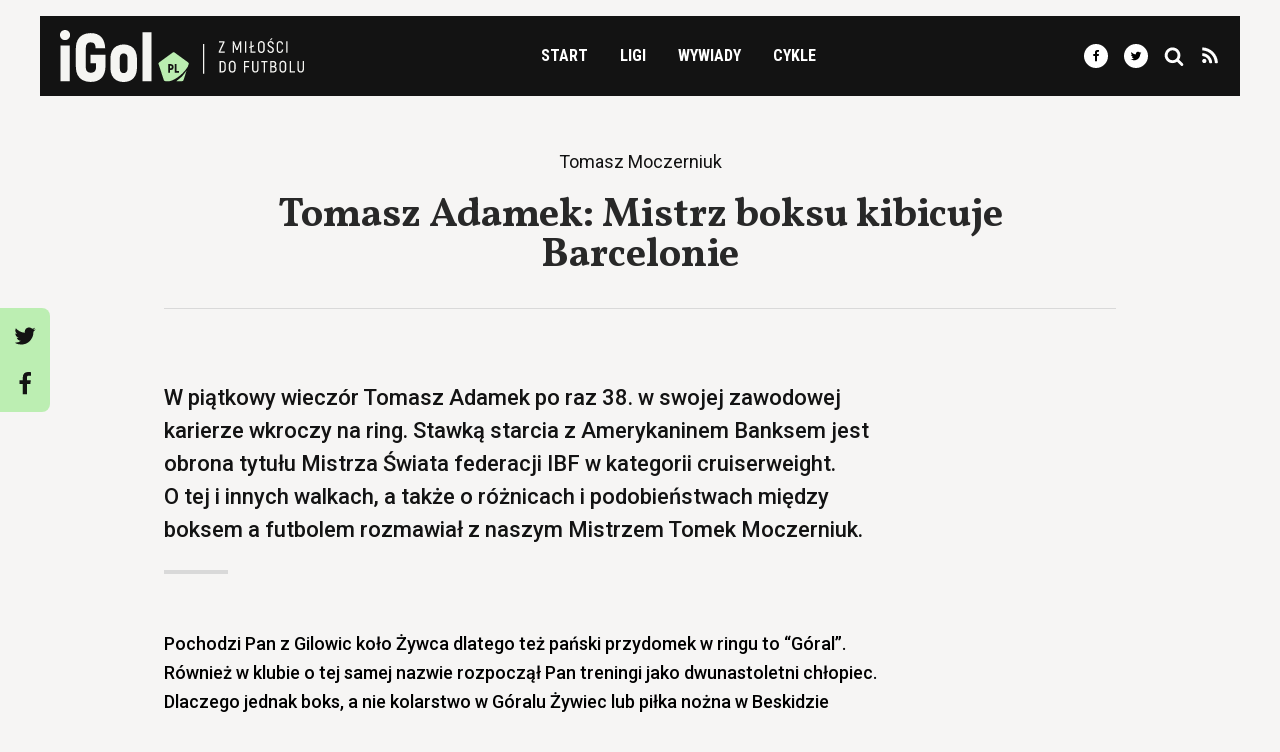

--- FILE ---
content_type: text/html; charset=UTF-8
request_url: https://igol.pl/tomasz-adamek-mistrz-boksu-kibicuje-barcelonie/
body_size: 23388
content:
  <!doctype html>
<html lang="pl-PL">
<head>
<title>Tomasz Adamek: Mistrz boksu kibicuje Barcelonie</title>
<meta charset="UTF-8">
<meta http-equiv="Content-Type" content="text/html; charset=UTF-8">
<meta http-equiv="X-UA-Compatible" content="IE=edge">
<meta name="viewport" content="width=device-width, initial-scale=1, shrink-to-fit=no">
<meta name="theme-color" content="#bceeb2">
<link rel="stylesheet" href="https://static.igol.pl/styles.css" type="text/css" media="screen">
<link rel="icon" type="image/png" href="https://static.igol.pl/icon.png">
<script src="https://static.igol.pl/scripts.js"></script>
<link rel="dns-prefetch" href="//fonts.googleapis.com/">
<link rel="dns-prefetch" href="//ajax.googleapis.com/">
<link rel="dns-prefetch" href="//s3.eu-central-1.amazonaws.com/">
<meta name='robots' content='index, follow, max-image-preview:large, max-snippet:-1, max-video-preview:-1' />

	<!-- This site is optimized with the Yoast SEO plugin v26.7 - https://yoast.com/wordpress/plugins/seo/ -->
	<link rel="canonical" href="https://igol.pl/tomasz-adamek-mistrz-boksu-kibicuje-barcelonie/" />
	<meta property="og:locale" content="pl_PL" />
	<meta property="og:type" content="article" />
	<meta property="og:title" content="Tomasz Adamek: Mistrz boksu kibicuje Barcelonie" />
	<meta property="og:url" content="https://igol.pl/tomasz-adamek-mistrz-boksu-kibicuje-barcelonie/" />
	<meta property="og:site_name" content="iGol.pl" />
	<meta property="article:publisher" content="https://www.facebook.com/igolpl" />
	<meta property="article:published_time" content="2009-02-27T16:19:00+00:00" />
	<meta property="og:image" content="https://igol.pl/wp-content/uploads/2018/02/social.png" />
	<meta property="og:image:width" content="1200" />
	<meta property="og:image:height" content="630" />
	<meta property="og:image:type" content="image/png" />
	<meta name="twitter:card" content="summary_large_image" />
	<meta name="twitter:creator" content="@igolpl" />
	<meta name="twitter:site" content="@igolpl" />
	<script type="application/ld+json" class="yoast-schema-graph">{"@context":"https://schema.org","@graph":[{"@type":"Article","@id":"https://igol.pl/tomasz-adamek-mistrz-boksu-kibicuje-barcelonie/#article","isPartOf":{"@id":"https://igol.pl/tomasz-adamek-mistrz-boksu-kibicuje-barcelonie/"},"headline":"Tomasz Adamek: Mistrz boksu kibicuje Barcelonie","datePublished":"2009-02-27T16:19:00+00:00","mainEntityOfPage":{"@id":"https://igol.pl/tomasz-adamek-mistrz-boksu-kibicuje-barcelonie/"},"wordCount":2188,"publisher":{"@id":"https://igol.pl/#organization"},"articleSection":["Inne"],"inLanguage":"pl-PL"},{"@type":"WebPage","@id":"https://igol.pl/tomasz-adamek-mistrz-boksu-kibicuje-barcelonie/","url":"https://igol.pl/tomasz-adamek-mistrz-boksu-kibicuje-barcelonie/","name":"Tomasz Adamek: Mistrz boksu kibicuje Barcelonie","isPartOf":{"@id":"https://igol.pl/#website"},"datePublished":"2009-02-27T16:19:00+00:00","inLanguage":"pl-PL","potentialAction":[{"@type":"ReadAction","target":["https://igol.pl/tomasz-adamek-mistrz-boksu-kibicuje-barcelonie/"]}]},{"@type":"WebSite","@id":"https://igol.pl/#website","url":"https://igol.pl/","name":"iGol.pl","description":"Z miłości do futbolu","publisher":{"@id":"https://igol.pl/#organization"},"inLanguage":"pl-PL"},{"@type":"Organization","@id":"https://igol.pl/#organization","name":"iGol","url":"https://igol.pl/","logo":{"@type":"ImageObject","inLanguage":"pl-PL","@id":"https://igol.pl/#/schema/logo/image/","url":"https://igol.fra1.digitaloceanspaces.com/wp-content/uploads/2020/05/horizontal-white-bg.png","contentUrl":"https://igol.fra1.digitaloceanspaces.com/wp-content/uploads/2020/05/horizontal-white-bg.png","width":1865,"height":397,"caption":"iGol"},"image":{"@id":"https://igol.pl/#/schema/logo/image/"},"sameAs":["https://www.facebook.com/igolpl","https://x.com/igolpl","https://www.instagram.com/igolpl/","https://www.linkedin.com/company/igol/"]}]}</script>
	<!-- / Yoast SEO plugin. -->


<link rel='dns-prefetch' href='//analytics.weeby.studio' />
<style id='wp-img-auto-sizes-contain-inline-css' type='text/css'>
img:is([sizes=auto i],[sizes^="auto," i]){contain-intrinsic-size:3000px 1500px}
/*# sourceURL=wp-img-auto-sizes-contain-inline-css */
</style>

<link rel='stylesheet' id='wp-block-library-css' href='https://igol.pl/wp-includes/css/dist/block-library/style.min.css' type='text/css' media='all' />
<style id='global-styles-inline-css' type='text/css'>
:root{--wp--preset--aspect-ratio--square: 1;--wp--preset--aspect-ratio--4-3: 4/3;--wp--preset--aspect-ratio--3-4: 3/4;--wp--preset--aspect-ratio--3-2: 3/2;--wp--preset--aspect-ratio--2-3: 2/3;--wp--preset--aspect-ratio--16-9: 16/9;--wp--preset--aspect-ratio--9-16: 9/16;--wp--preset--color--black: #000000;--wp--preset--color--cyan-bluish-gray: #abb8c3;--wp--preset--color--white: #ffffff;--wp--preset--color--pale-pink: #f78da7;--wp--preset--color--vivid-red: #cf2e2e;--wp--preset--color--luminous-vivid-orange: #ff6900;--wp--preset--color--luminous-vivid-amber: #fcb900;--wp--preset--color--light-green-cyan: #7bdcb5;--wp--preset--color--vivid-green-cyan: #00d084;--wp--preset--color--pale-cyan-blue: #8ed1fc;--wp--preset--color--vivid-cyan-blue: #0693e3;--wp--preset--color--vivid-purple: #9b51e0;--wp--preset--gradient--vivid-cyan-blue-to-vivid-purple: linear-gradient(135deg,rgb(6,147,227) 0%,rgb(155,81,224) 100%);--wp--preset--gradient--light-green-cyan-to-vivid-green-cyan: linear-gradient(135deg,rgb(122,220,180) 0%,rgb(0,208,130) 100%);--wp--preset--gradient--luminous-vivid-amber-to-luminous-vivid-orange: linear-gradient(135deg,rgb(252,185,0) 0%,rgb(255,105,0) 100%);--wp--preset--gradient--luminous-vivid-orange-to-vivid-red: linear-gradient(135deg,rgb(255,105,0) 0%,rgb(207,46,46) 100%);--wp--preset--gradient--very-light-gray-to-cyan-bluish-gray: linear-gradient(135deg,rgb(238,238,238) 0%,rgb(169,184,195) 100%);--wp--preset--gradient--cool-to-warm-spectrum: linear-gradient(135deg,rgb(74,234,220) 0%,rgb(151,120,209) 20%,rgb(207,42,186) 40%,rgb(238,44,130) 60%,rgb(251,105,98) 80%,rgb(254,248,76) 100%);--wp--preset--gradient--blush-light-purple: linear-gradient(135deg,rgb(255,206,236) 0%,rgb(152,150,240) 100%);--wp--preset--gradient--blush-bordeaux: linear-gradient(135deg,rgb(254,205,165) 0%,rgb(254,45,45) 50%,rgb(107,0,62) 100%);--wp--preset--gradient--luminous-dusk: linear-gradient(135deg,rgb(255,203,112) 0%,rgb(199,81,192) 50%,rgb(65,88,208) 100%);--wp--preset--gradient--pale-ocean: linear-gradient(135deg,rgb(255,245,203) 0%,rgb(182,227,212) 50%,rgb(51,167,181) 100%);--wp--preset--gradient--electric-grass: linear-gradient(135deg,rgb(202,248,128) 0%,rgb(113,206,126) 100%);--wp--preset--gradient--midnight: linear-gradient(135deg,rgb(2,3,129) 0%,rgb(40,116,252) 100%);--wp--preset--font-size--small: 13px;--wp--preset--font-size--medium: 20px;--wp--preset--font-size--large: 36px;--wp--preset--font-size--x-large: 42px;--wp--preset--spacing--20: 0.44rem;--wp--preset--spacing--30: 0.67rem;--wp--preset--spacing--40: 1rem;--wp--preset--spacing--50: 1.5rem;--wp--preset--spacing--60: 2.25rem;--wp--preset--spacing--70: 3.38rem;--wp--preset--spacing--80: 5.06rem;--wp--preset--shadow--natural: 6px 6px 9px rgba(0, 0, 0, 0.2);--wp--preset--shadow--deep: 12px 12px 50px rgba(0, 0, 0, 0.4);--wp--preset--shadow--sharp: 6px 6px 0px rgba(0, 0, 0, 0.2);--wp--preset--shadow--outlined: 6px 6px 0px -3px rgb(255, 255, 255), 6px 6px rgb(0, 0, 0);--wp--preset--shadow--crisp: 6px 6px 0px rgb(0, 0, 0);}:where(.is-layout-flex){gap: 0.5em;}:where(.is-layout-grid){gap: 0.5em;}body .is-layout-flex{display: flex;}.is-layout-flex{flex-wrap: wrap;align-items: center;}.is-layout-flex > :is(*, div){margin: 0;}body .is-layout-grid{display: grid;}.is-layout-grid > :is(*, div){margin: 0;}:where(.wp-block-columns.is-layout-flex){gap: 2em;}:where(.wp-block-columns.is-layout-grid){gap: 2em;}:where(.wp-block-post-template.is-layout-flex){gap: 1.25em;}:where(.wp-block-post-template.is-layout-grid){gap: 1.25em;}.has-black-color{color: var(--wp--preset--color--black) !important;}.has-cyan-bluish-gray-color{color: var(--wp--preset--color--cyan-bluish-gray) !important;}.has-white-color{color: var(--wp--preset--color--white) !important;}.has-pale-pink-color{color: var(--wp--preset--color--pale-pink) !important;}.has-vivid-red-color{color: var(--wp--preset--color--vivid-red) !important;}.has-luminous-vivid-orange-color{color: var(--wp--preset--color--luminous-vivid-orange) !important;}.has-luminous-vivid-amber-color{color: var(--wp--preset--color--luminous-vivid-amber) !important;}.has-light-green-cyan-color{color: var(--wp--preset--color--light-green-cyan) !important;}.has-vivid-green-cyan-color{color: var(--wp--preset--color--vivid-green-cyan) !important;}.has-pale-cyan-blue-color{color: var(--wp--preset--color--pale-cyan-blue) !important;}.has-vivid-cyan-blue-color{color: var(--wp--preset--color--vivid-cyan-blue) !important;}.has-vivid-purple-color{color: var(--wp--preset--color--vivid-purple) !important;}.has-black-background-color{background-color: var(--wp--preset--color--black) !important;}.has-cyan-bluish-gray-background-color{background-color: var(--wp--preset--color--cyan-bluish-gray) !important;}.has-white-background-color{background-color: var(--wp--preset--color--white) !important;}.has-pale-pink-background-color{background-color: var(--wp--preset--color--pale-pink) !important;}.has-vivid-red-background-color{background-color: var(--wp--preset--color--vivid-red) !important;}.has-luminous-vivid-orange-background-color{background-color: var(--wp--preset--color--luminous-vivid-orange) !important;}.has-luminous-vivid-amber-background-color{background-color: var(--wp--preset--color--luminous-vivid-amber) !important;}.has-light-green-cyan-background-color{background-color: var(--wp--preset--color--light-green-cyan) !important;}.has-vivid-green-cyan-background-color{background-color: var(--wp--preset--color--vivid-green-cyan) !important;}.has-pale-cyan-blue-background-color{background-color: var(--wp--preset--color--pale-cyan-blue) !important;}.has-vivid-cyan-blue-background-color{background-color: var(--wp--preset--color--vivid-cyan-blue) !important;}.has-vivid-purple-background-color{background-color: var(--wp--preset--color--vivid-purple) !important;}.has-black-border-color{border-color: var(--wp--preset--color--black) !important;}.has-cyan-bluish-gray-border-color{border-color: var(--wp--preset--color--cyan-bluish-gray) !important;}.has-white-border-color{border-color: var(--wp--preset--color--white) !important;}.has-pale-pink-border-color{border-color: var(--wp--preset--color--pale-pink) !important;}.has-vivid-red-border-color{border-color: var(--wp--preset--color--vivid-red) !important;}.has-luminous-vivid-orange-border-color{border-color: var(--wp--preset--color--luminous-vivid-orange) !important;}.has-luminous-vivid-amber-border-color{border-color: var(--wp--preset--color--luminous-vivid-amber) !important;}.has-light-green-cyan-border-color{border-color: var(--wp--preset--color--light-green-cyan) !important;}.has-vivid-green-cyan-border-color{border-color: var(--wp--preset--color--vivid-green-cyan) !important;}.has-pale-cyan-blue-border-color{border-color: var(--wp--preset--color--pale-cyan-blue) !important;}.has-vivid-cyan-blue-border-color{border-color: var(--wp--preset--color--vivid-cyan-blue) !important;}.has-vivid-purple-border-color{border-color: var(--wp--preset--color--vivid-purple) !important;}.has-vivid-cyan-blue-to-vivid-purple-gradient-background{background: var(--wp--preset--gradient--vivid-cyan-blue-to-vivid-purple) !important;}.has-light-green-cyan-to-vivid-green-cyan-gradient-background{background: var(--wp--preset--gradient--light-green-cyan-to-vivid-green-cyan) !important;}.has-luminous-vivid-amber-to-luminous-vivid-orange-gradient-background{background: var(--wp--preset--gradient--luminous-vivid-amber-to-luminous-vivid-orange) !important;}.has-luminous-vivid-orange-to-vivid-red-gradient-background{background: var(--wp--preset--gradient--luminous-vivid-orange-to-vivid-red) !important;}.has-very-light-gray-to-cyan-bluish-gray-gradient-background{background: var(--wp--preset--gradient--very-light-gray-to-cyan-bluish-gray) !important;}.has-cool-to-warm-spectrum-gradient-background{background: var(--wp--preset--gradient--cool-to-warm-spectrum) !important;}.has-blush-light-purple-gradient-background{background: var(--wp--preset--gradient--blush-light-purple) !important;}.has-blush-bordeaux-gradient-background{background: var(--wp--preset--gradient--blush-bordeaux) !important;}.has-luminous-dusk-gradient-background{background: var(--wp--preset--gradient--luminous-dusk) !important;}.has-pale-ocean-gradient-background{background: var(--wp--preset--gradient--pale-ocean) !important;}.has-electric-grass-gradient-background{background: var(--wp--preset--gradient--electric-grass) !important;}.has-midnight-gradient-background{background: var(--wp--preset--gradient--midnight) !important;}.has-small-font-size{font-size: var(--wp--preset--font-size--small) !important;}.has-medium-font-size{font-size: var(--wp--preset--font-size--medium) !important;}.has-large-font-size{font-size: var(--wp--preset--font-size--large) !important;}.has-x-large-font-size{font-size: var(--wp--preset--font-size--x-large) !important;}
/*# sourceURL=global-styles-inline-css */
</style>

<style id='classic-theme-styles-inline-css' type='text/css'>
/*! This file is auto-generated */
.wp-block-button__link{color:#fff;background-color:#32373c;border-radius:9999px;box-shadow:none;text-decoration:none;padding:calc(.667em + 2px) calc(1.333em + 2px);font-size:1.125em}.wp-block-file__button{background:#32373c;color:#fff;text-decoration:none}
/*# sourceURL=/wp-includes/css/classic-themes.min.css */
</style>
<script type="text/javascript" defer data-domain='igol.pl' data-api='https://analytics.weeby.studio/api/event' data-cfasync='false' event-category="Inne" event-user_logged_in='no' src="https://analytics.weeby.studio/js/plausible.outbound-links.file-downloads.tagged-events.pageview-props.js?ver=2.5.0" id="plausible-analytics-js"></script>
<script type="text/javascript" id="plausible-analytics-js-after">
/* <![CDATA[ */
window.plausible = window.plausible || function() { (window.plausible.q = window.plausible.q || []).push(arguments) }
//# sourceURL=plausible-analytics-js-after
/* ]]> */
</script>
			</head>
<body class="antialiased bg-grey-light pt-nav lg:pt-0 wp-singular post-template-default single single-post postid-47405 single-format-standard wp-theme-igol">	
	<nav id="top-navigation" class="container mx-auto fixed pin-t pin-l pin-r lg:static z-50 lg:flex lg:flex-row lg:items-center lg:justify-between lg:flex-wrap bg-black lg:min-h-0 lg:py-3 px-5 mb-5 lg:my-4" data-nav-open="false">

      <div class="flex w-full items-center justify-between lg:w-auto">        
        <a href="https://igol.pl" rel="home"><svg class="block w-auto h-11 lg:h-13 my-4 lg:my-2px"xmlns="http://www.w3.org/2000/svg" width="447.64" height="95.32" viewBox="0 0 447.64 95.32"><path d="M9.27 18.53a9 9 0 0 0 4.7-1.3 9.35 9.35 0 0 0 3.31-3.36 9.14 9.14 0 0 0 1.25-4.6 9.38 9.38 0 0 0-1.25-4.76 8.93 8.93 0 0 0-3.31-3.29A9.58 9.58 0 0 0 9.27 0a9.76 9.76 0 0 0-4.82 1.22A8.63 8.63 0 0 0 1.2 4.51a9.94 9.94 0 0 0 0 9.47 8.75 8.75 0 0 0 3.25 3.31 9.46 9.46 0 0 0 4.82 1.24zM.76 93.73h16.93V28.2H.76v65.53zM56.36 95.2q12.77 0 19.7-7.15t7.37-20.77V45.52H55.74V61.1h10.4v6.18c0 3.86-.78 6.67-2.35 8.41s-4 2.61-7.18 2.58-5.42-.83-7-2.58-2.32-4.55-2.32-8.41V33.65q0-5.81 2.35-8.43c1.56-1.75 3.82-2.61 6.8-2.58s5.19.83 6.59 2.58 2.16 4.56 2.32 8.43H82.9q-.5-13.67-7.2-20.79T56.48 5.71a32 32 0 0 0-14.81 3.24 21.62 21.62 0 0 0-9.36 9.42q-3.25 6.19-3.25 15.28v33.63q0 9.09 3.26 15.31A21.61 21.61 0 0 0 41.66 92a31.37 31.37 0 0 0 14.7 3.2zM116.83 95.32a26.68 26.68 0 0 0 13.12-3.05 20.13 20.13 0 0 0 8.31-8.85 31.84 31.84 0 0 0 2.91-14.18V52.56a31.65 31.65 0 0 0-2.91-14.15 19.93 19.93 0 0 0-8.31-8.79 30 30 0 0 0-26.24 0 19.89 19.89 0 0 0-8.32 8.79 31.79 31.79 0 0 0-2.91 14.15v16.68a32 32 0 0 0 2.91 14.18 20.09 20.09 0 0 0 8.32 8.85 26.65 26.65 0 0 0 13.12 3.05zm0-16.32a6.27 6.27 0 0 1-5.35-2.33q-1.81-2.35-1.82-7.43V52.56c0-3.38.61-5.83 1.82-7.37a7.44 7.44 0 0 1 10.7 0c1.21 1.54 1.82 4 1.82 7.37v16.68q0 5.07-1.82 7.43a6.29 6.29 0 0 1-5.35 2.33zM151.22 4.08h16.81v89.65h-16.81z" fill="#f5f5f2"/><path d="M190.43 91.79l-9.5-29.25a3 3 0 0 1 1-3.19l24.88-18.08a3 3 0 0 1 3.35 0l24.9 18.08a3 3 0 0 1 1 3.19l-1.57 4.86c-12.55 19.72-30.7 26.25-33.29 26.32h-8.05a3 3 0 0 1-2.72-1.93zm41.85-17.41l-5.66 17.41a3 3 0 0 1-2.72 2h-10.44a65.07 65.07 0 0 0 18.82-19.41zm-30.41 3.95v-5.08h1.37a6 6 0 0 0 2.82-.64 4.31 4.31 0 0 0 1.78-1.83 6.94 6.94 0 0 0 0-5.78 4.33 4.33 0 0 0-1.78-1.84 6 6 0 0 0-2.82-.64h-4.58v15.81h3.21zm16.53 0v-3h-4.7V62.52h-3.21v15.81h7.91zm-16.53-8.13v-4.63h1.33a1.81 1.81 0 0 1 1.46.59 2.64 2.64 0 0 1 .51 1.74 2.55 2.55 0 0 1-.51 1.71 1.81 1.81 0 0 1-1.46.59h-1.33z" fill="#baedb0" fill-rule="evenodd"/><path fill="#f5f5f2" d="M294.04 39.42L302 22.37v-1.68h-10.52V23H299l-7.93 16.96v1.77h11.09v-2.31h-8.12zM329.9 20.69l-3.63 8.81c-.18.43-.37.92-.57 1.46s-.4 1.08-.59 1.61-.34 1-.46 1.34h-.12c-.12-.36-.27-.82-.45-1.34l-.58-1.62c-.2-.54-.39-1-.57-1.46l-3.63-8.81h-2.59v21h2.44v-9.65c0-1.13 0-2.23-.06-3.27s-.09-2.08-.15-3.1h.15c.27.8.6 1.68 1 2.62s.73 1.91 1.1 2.91l2.22 5.68h2.44l2.19-5.68c.38-1 .76-2 1.12-2.91s.69-1.82 1-2.62h.13c-.06 1-.11 2-.15 3.1s0 2.14-.07 3.27v9.65h2.44v-21h-2.56zM339.3 20.69h2.46v21.04h-2.46zM351.94 39.42v-7.91l3.82-1.47v-2.22l-3.82 1.47v-8.6h-2.46v9.53l-2.38.9v2.23l2.38-.91v9.29h9.41v-2.31h-6.95zM369.39 42.12a6.48 6.48 0 0 0 3.35-.85 5.39 5.39 0 0 0 2.12-2.42 8.56 8.56 0 0 0 .75-3.73v-7.85a8.5 8.5 0 0 0-.75-3.71 5.37 5.37 0 0 0-2.12-2.41 7 7 0 0 0-6.71 0 5.47 5.47 0 0 0-2.14 2.41 8.64 8.64 0 0 0-.76 3.71v7.85a8.7 8.7 0 0 0 .76 3.73 5.49 5.49 0 0 0 2.14 2.42 6.49 6.49 0 0 0 3.36.85zm0-2.41a3.33 3.33 0 0 1-2.79-1.19 5.34 5.34 0 0 1-.94-3.4v-7.85a5.26 5.26 0 0 1 .94-3.37 3.33 3.33 0 0 1 2.79-1.19 3.3 3.3 0 0 1 2.76 1.19 5.32 5.32 0 0 1 .94 3.37v7.85a5.4 5.4 0 0 1-.94 3.4 3.3 3.3 0 0 1-2.76 1.19zM384.98 18.61h2l3.21-3.57h-2.49zm1.56 23.51a6.63 6.63 0 0 0 2.53-.48 5.42 5.42 0 0 0 1.85-1.26 5.71 5.71 0 0 0 1.13-1.84 6.25 6.25 0 0 0 .38-2.16 5.69 5.69 0 0 0-.5-2.39 6.23 6.23 0 0 0-1.3-1.79 11.93 11.93 0 0 0-1.77-1.37c-.65-.4-1.29-.79-1.93-1.16a17.58 17.58 0 0 1-1.78-1.13 5.16 5.16 0 0 1-1.29-1.31 3 3 0 0 1-.51-1.67 2.76 2.76 0 0 1 .84-2.09 3.29 3.29 0 0 1 2.32-.79 3 3 0 0 1 2.23.83 3.72 3.72 0 0 1 .92 2.56h2.5a6.85 6.85 0 0 0-.76-3 5 5 0 0 0-1.94-2 6 6 0 0 0-3-.73 6.21 6.21 0 0 0-3 .7 4.9 4.9 0 0 0-1.95 1.85 5.22 5.22 0 0 0-.7 2.68 5.1 5.1 0 0 0 .5 2.31 6 6 0 0 0 1.29 1.76 12.64 12.64 0 0 0 1.77 1.37c.64.41 1.28.8 1.92 1.18a16 16 0 0 1 1.77 1.17 5.31 5.31 0 0 1 1.3 1.34 3.08 3.08 0 0 1 .5 1.69 4 4 0 0 1-.38 1.76 2.6 2.6 0 0 1-1.13 1.19 3.72 3.72 0 0 1-1.89.44 3.4 3.4 0 0 1-2.5-.91 3.81 3.81 0 0 1-1-2.69h-2.49a6.62 6.62 0 0 0 .78 3.18 5.09 5.09 0 0 0 2.08 2.06 6.55 6.55 0 0 0 3.21.7zM403.39 42.09a5.85 5.85 0 0 0 4.35-1.63 7 7 0 0 0 1.78-4.62h-2.46a4.82 4.82 0 0 1-1.11 3 3.39 3.39 0 0 1-2.59 1 3.49 3.49 0 0 1-1.8-.45 3 3 0 0 1-1.22-1.36 5.53 5.53 0 0 1-.44-2.31v-8.9a5.77 5.77 0 0 1 .43-2.33 3 3 0 0 1 1.17-1.37 3.82 3.82 0 0 1 4.34.52 4.74 4.74 0 0 1 1.06 3h2.44a8.09 8.09 0 0 0-.86-3.43 5.14 5.14 0 0 0-2.06-2.12 6.31 6.31 0 0 0-3.12-.73 6.05 6.05 0 0 0-3.09.76 5.07 5.07 0 0 0-2 2.18 7.8 7.8 0 0 0-.73 3.52v8.9a7.65 7.65 0 0 0 .74 3.51 5.05 5.05 0 0 0 2.07 2.17 6.2 6.2 0 0 0 3.1.69zM415.06 20.69h2.47v21.04h-2.47zM292.72 77.81h5a7.31 7.31 0 0 0 3.41-.76 5.13 5.13 0 0 0 2.18-2.17 7.41 7.41 0 0 0 .76-3.44v-8.3a7.41 7.41 0 0 0-.76-3.44 5.05 5.05 0 0 0-2.17-2.17 7.19 7.19 0 0 0-3.44-.76h-5v21zm2.46-2.34V59.11h2.55a3.8 3.8 0 0 1 2.88 1 4.25 4.25 0 0 1 1 3.06v8.15a4.29 4.29 0 0 1-1 3.09 3.84 3.84 0 0 1-2.87 1h-2.55zM316 78.2a6.39 6.39 0 0 0 3.35-.86 5.49 5.49 0 0 0 2.12-2.41 8.87 8.87 0 0 0 .75-3.74v-7.84a8.73 8.73 0 0 0-.75-3.71 5.49 5.49 0 0 0-2.12-2.41 7 7 0 0 0-6.71 0 5.49 5.49 0 0 0-2.15 2.41 8.58 8.58 0 0 0-.75 3.71v7.84a8.72 8.72 0 0 0 .75 3.74 5.49 5.49 0 0 0 2.15 2.41 6.4 6.4 0 0 0 3.36.86zm0-2.41a3.39 3.39 0 0 1-2.8-1.19 5.41 5.41 0 0 1-.93-3.41v-7.84a5.32 5.32 0 0 1 .93-3.37 3.4 3.4 0 0 1 2.8-1.2 3.36 3.36 0 0 1 2.76 1.2 5.32 5.32 0 0 1 .93 3.37v7.84a5.41 5.41 0 0 1-.93 3.41 3.35 3.35 0 0 1-2.76 1.19zM347.29 59.05v-2.28h-9.74v21.04h2.47v-9.32h6.73V66.2h-6.73v-7.15h7.27zM358.33 78.11a6.22 6.22 0 0 0 3.14-.77 5.19 5.19 0 0 0 2.09-2.25 8.06 8.06 0 0 0 .75-3.66V56.77h-2.49v14.66a5.77 5.77 0 0 1-.44 2.41 3 3 0 0 1-1.21 1.41 3.51 3.51 0 0 1-1.84.45 3.43 3.43 0 0 1-1.81-.45 3.07 3.07 0 0 1-1.21-1.41 5.94 5.94 0 0 1-.43-2.41V56.77h-2.53v14.66a8.19 8.19 0 0 0 .76 3.66 5.17 5.17 0 0 0 2.08 2.25 6.24 6.24 0 0 0 3.14.77zM380.63 56.77h-11.52v2.31h4.51v18.73h2.5V59.08h4.51v-2.31zM394.32 66.95a3.63 3.63 0 0 0 1.73-1.69 6.95 6.95 0 0 0 0-5.91 4.62 4.62 0 0 0-1.92-1.92 6.47 6.47 0 0 0-3-.66h-5.35v21h5.74a7.24 7.24 0 0 0 3.21-.69 4.87 4.87 0 0 0 2.07-2 6.61 6.61 0 0 0 .74-3.2 5.82 5.82 0 0 0-.85-3.2 4.35 4.35 0 0 0-2.37-1.73zm-3.4-7.87a3.28 3.28 0 0 1 2.45.81 3.51 3.51 0 0 1 .8 2.53 3.78 3.78 0 0 1-.79 2.6 3.1 3.1 0 0 1-2.4.88h-2.76v-6.82h2.7zm.37 16.42h-3.07v-7.28h2.84a5 5 0 0 1 2.08.41 3.11 3.11 0 0 1 1.37 1.24 4 4 0 0 1 .55 2.08 3.52 3.52 0 0 1-.93 2.71 3.94 3.94 0 0 1-2.84.84zM408.89 78.2a6.39 6.39 0 0 0 3.35-.86 5.49 5.49 0 0 0 2.12-2.39 8.72 8.72 0 0 0 .75-3.74v-7.86a8.58 8.58 0 0 0-.75-3.71 5.49 5.49 0 0 0-2.12-2.41 7 7 0 0 0-6.71 0 5.55 5.55 0 0 0-2.15 2.41 8.73 8.73 0 0 0-.75 3.71v7.84a8.87 8.87 0 0 0 .75 3.74 5.55 5.55 0 0 0 2.15 2.41 6.4 6.4 0 0 0 3.36.86zm0-2.41a3.39 3.39 0 0 1-2.8-1.19 5.41 5.41 0 0 1-.93-3.41v-7.84a5.32 5.32 0 0 1 .9-3.4 3.4 3.4 0 0 1 2.8-1.2 3.36 3.36 0 0 1 2.76 1.2 5.32 5.32 0 0 1 .93 3.37v7.84a5.41 5.41 0 0 1-.93 3.41 3.35 3.35 0 0 1-2.73 1.22zM423.81 75.47v-18.7h-2.47v21.04h9.81v-2.34h-7.34zM441.66 78.11a6.24 6.24 0 0 0 3.14-.77 5.22 5.22 0 0 0 2.08-2.25 8.19 8.19 0 0 0 .76-3.66V56.77h-2.5v14.66a5.94 5.94 0 0 1-.43 2.41 3 3 0 0 1-1.22 1.41 3.5 3.5 0 0 1-1.83.45 3.46 3.46 0 0 1-1.82-.45 3 3 0 0 1-1.2-1.41 5.77 5.77 0 0 1-.44-2.41V56.77h-2.52v14.66a8.2 8.2 0 0 0 .75 3.66 5.19 5.19 0 0 0 2.09 2.25 6.22 6.22 0 0 0 3.14.77zM262.47 25.58h2.35v54.7h-2.35z"/></svg></a>
        <div class="block lg:hidden">
          <button class="flex items-center text-white ml-5 outline-none" data-nav-toggle>
            <svg class="fill-current h-8 w-8" viewBox="0 0 20 20" xmlns="http://www.w3.org/2000/svg"><title>Menu</title><path d="M0 3h20v2H0V3zm0 6h20v2H0V9zm0 6h20v2H0v-2z"/></svg>
          </button>
        </div>
      </div>

        <div class="hidden lg:block mt-5 lg:mt-0 lg:text-center" data-nav-menu>
        <ul class="lg:flex list-reset font-condensed font-bold uppercase">
          <li class="block mt-3 lg:mt-0 mr-8">
            <a href="https://igol.pl" class="no-underline text-white hover:text-green transition-color">Start</a>
          </li>
          <li class="block mt-3 lg:mt-0 mr-8 relative" data-has-submenu>
            <div class="no-underline text-white hover:text-green transition-color cursor-default">Ligi</div>
            <div class="submenu-container">
                <ul class="submenu">
                  <li class="py-2 lg:py-2"><a href="/ekstraklasa/" class="text-white font-normal lg:font-bold lg:text-black no-underline hover:opacity-75"><svg class="mr-2 align-center w-4"xmlns="http://www.w3.org/2000/svg" viewBox="0 0 512 512"><circle cx="256" cy="256" r="256" fill="#f0f0f0"/><path d="M512 256c0 141.384-114.616 256-256 256S0 397.384 0 256" fill="#d80027"/></svg> PKO Ekstraklasa</a></li>
                  <li class="py-2 lg:py-2"><a href="/1liga/" class="text-white font-normal lg:font-bold lg:text-black no-underline hover:opacity-75"><svg class="mr-2 align-center w-4"xmlns="http://www.w3.org/2000/svg" viewBox="0 0 512 512"><circle cx="256" cy="256" r="256" fill="#f0f0f0"/><path d="M512 256c0 141.384-114.616 256-256 256S0 397.384 0 256" fill="#d80027"/></svg> Betclic 1. Liga</a></li>
                  <li class="py-2 lg:py-2"><a href="/2liga/" class="text-white font-normal lg:font-bold lg:text-black no-underline hover:opacity-75"><svg class="mr-2 align-center w-4"xmlns="http://www.w3.org/2000/svg" viewBox="0 0 512 512"><circle cx="256" cy="256" r="256" fill="#f0f0f0"/><path d="M512 256c0 141.384-114.616 256-256 256S0 397.384 0 256" fill="#d80027"/></svg> Betclic 2. Liga</a></li>
                  <li class="py-2 lg:py-2"><a href="/nizsze-ligi/" class="text-white font-normal lg:font-bold lg:text-black no-underline hover:opacity-75"><svg class="mr-2 align-center w-4"xmlns="http://www.w3.org/2000/svg" viewBox="0 0 512 512"><circle cx="256" cy="256" r="256" fill="#f0f0f0"/><path d="M512 256c0 141.384-114.616 256-256 256S0 397.384 0 256" fill="#d80027"/></svg> Niższe ligi</a></li>
                  <li class="py-2 lg:py-2"><a href="/liga-mistrzow/" class="text-white font-normal lg:font-bold lg:text-black no-underline hover:opacity-75">Liga Mistrzów</a></li>
                  <li class="py-2 lg:py-2"><a href="/liga-europy/" class="text-white font-normal lg:font-bold lg:text-black no-underline hover:opacity-75">Liga Europy</a></li>
                  <li class="py-2 lg:py-2"><a href="/liga-konferencji/" class="text-white font-normal lg:font-bold lg:text-black no-underline hover:opacity-75">Liga Konferencji</a></li>
                </ul>
            </div>
          </li>
          <li class="block mt-3 lg:mt-0 mr-8 relative" ><a href="/temat/wywiady/" class="no-underline text-white hover:text-green transition-color">Wywiady</a></li>
          <li class="block mt-3 lg:mt-0 mr-8 relative" data-has-submenu>
            <div class="no-underline text-white hover:text-green transition-color cursor-default">Cykle</div>
            <div class="submenu-container">
            <ul class="submenu">
              <li class="py-2 lg:py-2"><a href="/cykl/futbol-jest-wielki/" class="text-white font-normal lg:font-bold lg:text-black no-underline block hover:opacity-75">Futbol jest wielki
                  <span class="hidden lg:block font-normal font-sans normal-case mt-1 text-xs text-grey-dark ">Historia piłki nożnej</span>
                </a></li>
              <li class="py-2 lg:py-2"><a href="/cykl/notes-taktyka/" class="text-white font-normal lg:font-bold lg:text-black no-underline block hover:opacity-75">
                Notes taktyka
                <span class="hidden lg:block font-normal font-sans normal-case mt-1 text-xs text-grey-dark ">Analityczne spojrzenie na futbol</span>
              </a></li>
              <li class="py-2 lg:py-2"><a href="/cykl/o-nich-bedzie-glosno/" class="text-white font-normal lg:font-bold lg:text-black no-underline block hover:opacity-75">
                O nich będzie głośno
                <span class="hidden lg:block font-normal font-sans normal-case mt-1 text-xs text-grey-dark ">Tym piłkarzom wróżymy karierę</span>
              </a></li>
              <li class="py-2 lg:py-2"><a href="/cykl/ranking-igola/" class="text-white font-normal lg:font-bold lg:text-black no-underline block hover:opacity-75">Ranking iGola
                <span class="hidden lg:block font-normal font-sans normal-case mt-1 text-xs text-grey-dark ">Najlepsi piłkarze wg pozycji</span>
              </a></li>
              <li class="py-2 lg:py-2"><a href="/cykl/tam-tez-kopia/" class="text-white font-normal lg:font-bold lg:text-black no-underline block hover:opacity-75">Tam też kopią
                <span class="hidden lg:block font-normal font-sans normal-case mt-1 text-xs text-grey-dark ">Futbol w krajach egzotycznych</span>
              </a></li>
              <li class="py-2 lg:py-2"><a href="/cykl/polskie-slady/" class="text-white font-normal lg:font-bold lg:text-black no-underline block hover:opacity-75">Polskie Ślady
                <span class="hidden lg:block font-normal font-sans normal-case mt-1 text-xs text-grey-dark ">Piłkarze z polskimi korzeniami</span>
              </a></li>
            </ul>
            </div>
          </li>          
        </ul>
      </div>

      <div class="hidden lg:block mt-6 pb-8 mb-8 lg:my-0 lg:pb-0" data-nav-menu>
        <div class="flex flex-row items-center text-white">
          <a href="https://www.facebook.com/igolpl" target="_blank" class="bg-white inline-block w-6 h-6 rounded-full align-center justify-center flex hover:bg-green mr-4">
            <svg class="w-3 h-6"width="1792" height="1792" viewBox="0 0 1792 1792" xmlns="http://www.w3.org/2000/svg"><path d="M1343 12v264h-157q-86 0-116 36t-30 108v189h293l-39 296h-254v759h-306v-759h-255v-296h255v-218q0-186 104-288.5t277-102.5q147 0 228 12z"/></svg>
          </a>
          <a href="https://twitter.com/igolpl" target="_blank" class="bg-white inline-block w-6 h-6 rounded-full align-center justify-center flex hover:bg-green mr-4">
            <svg class="w-3 h-6"width="1792" height="1792" viewBox="0 0 1792 1792" xmlns="http://www.w3.org/2000/svg"><path d="M1684 408q-67 98-162 167 1 14 1 42 0 130-38 259.5t-115.5 248.5-184.5 210.5-258 146-323 54.5q-271 0-496-145 35 4 78 4 225 0 401-138-105-2-188-64.5t-114-159.5q33 5 61 5 43 0 85-11-112-23-185.5-111.5t-73.5-205.5v-4q68 38 146 41-66-44-105-115t-39-154q0-88 44-163 121 149 294.5 238.5t371.5 99.5q-8-38-8-74 0-134 94.5-228.5t228.5-94.5q140 0 236 102 109-21 205-78-37 115-142 178 93-10 186-50z"/></svg>
          </a>
          <a href="/szukaj" class="text-white inline-block align-center justify-center flex hover:text-green transition-color mr-4">
            <svg class="w-5 h-5 fill-current"width="1792" height="1792" viewBox="0 0 1792 1792" xmlns="http://www.w3.org/2000/svg"><path d="M1216 832q0-185-131.5-316.5t-316.5-131.5-316.5 131.5-131.5 316.5 131.5 316.5 316.5 131.5 316.5-131.5 131.5-316.5zm512 832q0 52-38 90t-90 38q-54 0-90-38l-343-342q-179 124-399 124-143 0-273.5-55.5t-225-150-150-225-55.5-273.5 55.5-273.5 150-225 225-150 273.5-55.5 273.5 55.5 225 150 150 225 55.5 273.5q0 220-124 399l343 343q37 37 37 90z"/></svg>
          </a>
          <a href="https://igol.pl/feed/" class="text-white inline-block align-center justify-center flex hover:text-green transition-color">
            <svg class="w-5 h-5 fill-current"width="1792" height="1792" viewBox="0 0 1792 1792" xmlns="http://www.w3.org/2000/svg"><path d="M576 1344q0 80-56 136t-136 56-136-56-56-136 56-136 136-56 136 56 56 136zm512 123q2 28-17 48-18 21-47 21h-135q-25 0-43-16.5t-20-41.5q-22-229-184.5-391.5t-391.5-184.5q-25-2-41.5-20t-16.5-43v-135q0-29 21-47 17-17 43-17h5q160 13 306 80.5t259 181.5q114 113 181.5 259t80.5 306zm512 2q2 27-18 47-18 20-46 20h-143q-26 0-44.5-17.5t-19.5-42.5q-12-215-101-408.5t-231.5-336-336-231.5-408.5-102q-25-1-42.5-19.5t-17.5-43.5v-143q0-28 20-46 18-18 44-18h3q262 13 501.5 120t425.5 294q187 186 294 425.5t120 501.5z"/></svg>
          </a>
        </div>
      </div>
    </nav>    


<div class="container mx-auto pl-width-space pr-width-space">

  <article id="article" class="font-sans color-base mt-8 lg:pt-6 pb-6 mx-auto px-5 xl:px-0" style="max-width: 952px;">

  <div id="progress-bar" class="container"><span id="progress-bar__status"></span></div>

  <header class="text-center">
    <div class="author vcard text-base lg:text-lg mb-6">
          <a href="/autor/tomasz-moczerniuk" class="no-underline text-black hover:text-green-dark"><span class="fn">Tomasz Moczerniuk</span></a>
        </div>

    <h1 class="entry-title text-grey-dark font-serif font-bold text-3xl lg:text-5xl leading-none my-4 pb-4 mx-auto lg:px-10 lg:mx-10">Tomasz Adamek: Mistrz boksu kibicuje Barcelonie</h1>
    <hr class="border-t border-grey">
    <h2 class="entry-subtitle italic font-serif font-normal text-lg lg:text-xl mt-6 mb-8 lg:mb-10 lg:px-8 leading-normal"></h2>  
  </header>

  
  <div class="flex flex-wrap pt-8">
    <div class="entry-content w-full lg:w-3/4 font-sans text-base leading-normal">
    
      <div class="entry-summary font-sans font-medium text-2xl text-black leading-normal">
        <p>W piątkowy wieczór Tomasz Adamek po raz 38. w&nbsp;swojej zawodowej karierze wkroczy na ring. Stawką starcia z&nbsp;Amerykaninem Banksem jest obrona tytułu Mistrza Świata federacji IBF w&nbsp;kategorii cruiserweight. O&nbsp;tej i&nbsp;innych walkach, a&nbsp;także o&nbsp;różnicach i&nbsp;podobieństwach między boksem a&nbsp;futbolem rozmawiał z&nbsp;naszym Mistrzem Tomek Moczerniuk.</p>
      </div>
      
      <hr class="inline-block border-t-4 border-grey w-16 my-6">

      <p class="entry-sm mb-6">
          <a href="https://twitter.com/intent/tweet?text=Tomasz%20Adamek%3A%20Mistrz%20boksu%20kibicuje%20Barcelonie+-+https%3A%2F%2Figol.pl%2Ftomasz-adamek-mistrz-boksu-kibicuje-barcelonie%2F" class="btn btn-small btn-green mb-2 mr-2" target="_blank"><span class="xl:hidden">Udostępnij na</span> <svg class="w-4 h-4 fill-current align-middle lg:bg-green"width="1792" height="1792" viewBox="0 0 1792 1792" xmlns="http://www.w3.org/2000/svg"><path d="M1684 408q-67 98-162 167 1 14 1 42 0 130-38 259.5t-115.5 248.5-184.5 210.5-258 146-323 54.5q-271 0-496-145 35 4 78 4 225 0 401-138-105-2-188-64.5t-114-159.5q33 5 61 5 43 0 85-11-112-23-185.5-111.5t-73.5-205.5v-4q68 38 146 41-66-44-105-115t-39-154q0-88 44-163 121 149 294.5 238.5t371.5 99.5q-8-38-8-74 0-134 94.5-228.5t228.5-94.5q140 0 236 102 109-21 205-78-37 115-142 178 93-10 186-50z"/></svg></a> 
          <a href="https://facebook.com/sharer.php?u=https%3A%2F%2Figol.pl%2Ftomasz-adamek-mistrz-boksu-kibicuje-barcelonie%2F&amp;t=Tomasz%20Adamek%3A%20Mistrz%20boksu%20kibicuje%20Barcelonie" class="btn btn-small btn-green" target="_blank"><span class="xl:hidden">Udostępnij na</span>  <svg class="w-4 h-4 fill-current align-middle lg:bg-green"width="1792" height="1792" viewBox="0 0 1792 1792" xmlns="http://www.w3.org/2000/svg"><path d="M1343 12v264h-157q-86 0-116 36t-30 108v189h293l-39 296h-254v759h-306v-759h-255v-296h255v-218q0-186 104-288.5t277-102.5q147 0 228 12z"/></svg></a>
      </p>

      <div class="entry-text">

        <p><span id="more-47405"></span></p>
<p><strong>Pochodzi Pan z&nbsp;Gilowic koło Żywca dlatego też pański przydomek w&nbsp;ringu to &#8220;Góral&#8221;. Również w&nbsp;klubie o&nbsp;tej samej nazwie rozpoczął Pan treningi jako dwunastoletni chłopiec. Dlaczego jednak boks, a&nbsp;nie kolarstwo w&nbsp;Góralu Żywiec lub piłka nożna w&nbsp;Beskidzie Gilowice? </strong></p>
<p>Ależ w&nbsp;piłkę w&nbsp;Beskidzie (zajmującym po rundzie jesiennej ostatnią lokatę w&nbsp;Klasie A grupa Żywiec &#8211; przyp. TM) grałem bodaj do dziewiętnastego roku życia! Bardzo mile wspominam ten okres. Ale moim przeznaczeniem był boks, bo sporty walki  pasjonowały mnie od najmłodszych lat.  A już szczególnie właśnie boks. </p>
<p><strong>Młodzi sportowcy mają zwykle swoich idoli, bohaterów, wzory do naśladowania &#8211; do kogo wzdychał  mały Tomek Adamek? I&nbsp;czyim fanem jest dorosły już Tomasz?</strong></p>
<p>  Evander Holyfield i&nbsp;Muhammad Ali &#8211; uwielbiałem oglądać ich stare walki, klasyki bokserskie. Jak każde dziecko miałem marzenia i&nbsp;chciałem być &#8211; tak jak oni &#8211; najlepszy na świecie. Wierząc, że kiedyś się uda rozpocząłem  treningi. Obecnie cenię każdego boksera, bo jesteśmy &#8222;po jednym fachu&#8221; i&nbsp;wiem jaki to ciężki kawałek chleba. Zresztą podobnie jest też w&nbsp;innych dyscyplinach: tylko ciężką pracą można dojść do tytułów, stać się wielkim mistrzem. Trzeba też mieć szczęście. </p>
<p><strong>A co z&nbsp;futbolem? Czy interesuje się Pan piłką nożną? Śledzi rozgrywki krajowej ekstraklasy? Czy ma Pan ulubioną drużynę lub piłkarza? </strong></p>
<p>Nigdy nie byłem zagorzałym fanem piłki, a&nbsp;żyjąc w&nbsp;Ameryce ciężko interesować się tym co dzieje się w&nbsp;Europie.  Kiedyś jednak z&nbsp;przyjemnością oglądałem mecze Ligi Mistrzów, szczególnie gdy grała Barcelona, albo Real Madryt. Lubiłem też twardy i&nbsp;szybki futbol angielski. </p>
<p><strong>Jakie jeszcze sporty Pana interesują? </strong></p>
<p>Tenis ziemny. Śledziłem ostatnie wydarzenia w&nbsp;Australian Open, sam staram się od czasu do czasu wyjść na kort i&nbsp;pograć dla przyjemności. Ostatnio też w&nbsp;tenisa zaczęła grać moja córka. Jeśli nie straci entuzjazmu być może wkrótce zacznie grać na poważnie. </p>
<p><strong>Zaczynał Pan, jak wszyscy wielcy pięściarze, od boksu amatorskiego. Po zdobyciu dwóch tytułów: Mistrza Polski w&nbsp;wadze średniej i&nbsp; brązowego medalu na Mistrzostwach Europy w&nbsp;Mińsku w&nbsp;1998 r. zdecydował się Pan przejść na zawodowstwo, rezygnując tym samym z&nbsp;przygotowań do Olimpiady w&nbsp;2000 r. Dla wielu sportowców występ na igrzyskach to najwspanialsze przeżycie z&nbsp;możliwych. Czy nie żałował Pan straconej szansy na medal w&nbsp;Sydney? </strong></p>
<p>Nigdy nie żałuje się tego, co się robi. Jeśli się podejmuje jakąś decyzję, to trzeba z&nbsp;tym żyć, obojętnie od tego jakie będą jej skutki. Na Olimpiadzie nie było gwarancji na medal &#8211; wszyscy wiemy jaki jest w&nbsp;boksie amatorskim poziom sędziowania. A ja miałem w&nbsp;tym czasie propozycję podpisania kontraktu z&nbsp;angielskim promotorem, więc nie zawahałem się ani chwili. Na igrzyskach nie byłem, ale zdobyłem to co największe: tytuł Mistrza Świata. I&nbsp;to dwukrotnie. </p>
<p><strong>W boksie zawodowym walczy Pan już 10 lat. Stoczył Pan 37 walk (tylko jedna przegrana &#8211; przyp. TM), zdobył Pan pasy mistrzowskie w&nbsp;dwóch różnych kategoriach wagowych (WBC light heavyweight oraz IBF cruiserweight &#8211; przyp. TM).  Która z&nbsp;walk była najtrudniejsza i&nbsp;do którego sukcesu wraca Pan najczęściej? </strong></p>
<p>Każda walka mistrzowska jest trudna, ale najciężej było w&nbsp;tej pierwszej z&nbsp;Paulem Briggsem. W&nbsp;Chicago walczyłem przecież ze złamanym nosem! Na trzy i&nbsp;pół tygodnia przed walką, podczas jednego ze sparringów, doznałem kontuzji, jednak mimo to wyszedłem na ring, walczyłem i&nbsp;wygrałem! To nie zdarza się często, niewielu bokserów zdobyłoby się na taki krok. Również moja ostatnia walka była naprawdę dobra. Przeciwnik postawił twarde, ciężkie warunki, ale ja znowu byłem lepszy. Takie chwile zapamiętywane są nie tylko przez kibiców ale i&nbsp;w moim sercu. </p>
<p><strong>Najlepsi futboliści z&nbsp;obu Ameryk już od dłuższego czasu emigrują za chlebem do Europy. Pan obrał kierunek odwrotny. Obecnie mieszka Pan w&nbsp;Jersey City. Skąd  taka decyzja i&nbsp;czy nie tęskni Pan za krajem? </strong></p>
<p>Tak jak każdy Polak na obczyźnie myślę o&nbsp;swoim kraju. I&nbsp;tak będzie, niezależnie od tego czy spędzę tutaj rok, czy dziesięć lat. Decydując się na przeprowadzkę do Ameryki uczyniłem to samo, co wszyscy najwięksi bokserzy , n.p. Kliczko,  chcący walczyć o&nbsp;najwyższe laury. Bo tu są pieniądze, tu są sponsorzy, tu jest Mekka boksu. Na szczęście nie przyjechałem tu sam. Mam rodzinę, jesteśmy zdrowi i&nbsp;to jest najważniejsze. </p>
<p><strong>W Ameryce piłka nożna traktowana jest po macoszemu. Jednak w&nbsp;przypadku wielu dyscyplin gra &#8222;w nogę&#8221; stanowi doskonały przerywnik (skoki narciarskie) i&nbsp;wpływa na ogólny rozwój (hokej, futbol amerykański). Czy i&nbsp;w Pańskim treningu znajdzie się coś zapożyczonego z&nbsp;futbolu? </strong></p>
<p>Hmm, sam nie wiem. Może przeskoki? Rozciąganie mięśni? Trening gibkościowy, sprinty i&nbsp;ćwiczenia ogólnorozwojowe? Boks to zupełnie inna dyscyplina. Tam masz przed sobą piłkę, a&nbsp;tu&#8230; rękawice. Przede wszystkim liczy się tu praca rąk, więc specjalistyczny trening jest zupełnie inny, indywidualny.  Bo do ringu przecież wchodzę sam, nikt mi tam nie pomaga. Do każdej walki przygotowuję się poprzez ciężki trening fizyczny oraz sparringi z&nbsp;odpowiednio dobranymi &#8211; pod kątem przeciwnika &#8211; partnerami. Czyli taktyka trochę zapożyczona z&nbsp;futbolu. </p>
<p><strong>Wiadomo, że aby pokonać czempiona pretendenci muszą uczynić to w&nbsp;sposób bezapelacyjny. Mistrzowi wystarczy &#8222;grać na remis&#8221;.  Czy na każdą walkę &#8222;spręża&#8221; się Pan w&nbsp;takim samym stopniu? Czy walcząc jako pretendent podchodzi Pan do przeciwnika inaczej niż jako Mistrz? </strong></p>
<p>Niby mówi się tak, że Mistrzowi łatwiej się walczy, bo nie musi niczego udowadniać.  Ale ja w&nbsp;to nie wierzę. W&nbsp;każdej walce chcę pokazać swoją wyższość i&nbsp;atakuję, aby po prostu wygrać. Nikogo też nie lekceważę, bo to jest boks. Jeden dobrze wyprowadzony cios może zaważyć na losach walki. </p>
<p><strong>Beenhakker i&nbsp;nasza piłkarska kadra, Lozano i&nbsp;siatkarze, Kazach Wierietielny i&nbsp;Justyna Kowalczyk. To tylko niektórzy z&nbsp;trenerów, którzy pracując z&nbsp;naszymi sportowcami odnieśli spore już sukcesy. Czy zatrudnienie fachowców z&nbsp;zagranicy w&nbsp;polskich klubach bokserskich wpłynęłoby pozytywnie na poprawę stanu polskiego boksu? Dlaczego nie brać przykładu z&nbsp;innych dyscyplin? </strong></p>
<p>Na pewno coś w&nbsp;tym jest. Mój trener Andrzej Gmitruk już od dawna mówi o&nbsp;zatrudnieniu w&nbsp;Polsce trenerów kubańskich. Wielu z&nbsp;nich szuka pracy, są świetnymi fachowcami i&nbsp;mają to &#8222;coś&#8221;, czego brakuje polskim szkoleniowcom. Szczególnie przydaliby się w&nbsp;pracy z&nbsp;młodzieżą, bo u&nbsp;nas nigdy nie brakowało talentów bokserskich. Teraz jednak większość z&nbsp;nich się marnuje właśnie przez brak odpowiedniego treningu.</p>
<p><strong>Jeszcze nie tak dawno bramki dla reprezentacji Polski strzelał Nigeryjczyk, teraz błyszczy w&nbsp;niej piłkarz rodem z&nbsp;Brazylii. Model stuprocentowego sportowca-patrioty chyba nieco przybladł. Przypuśćmy, że Amerykańska Federacja Boksu zwraca się do Pana z&nbsp;prośbą o&nbsp;naturalizację &#8211; czy rozważyłby Pan taką propozycję? Może wtedy byłaby szansa na lepszą promocję i&nbsp;warunki finansowe?</strong></p>
<p>Nigdy nie dostanę takiej propozycji. W&nbsp;boksie nie ma znaczenia czy jesteś Polakiem czy Anglikiem. Liczy się tylko to, co pokazujesz w&nbsp;ringu. A najlepsza autopromocja  jest wówczas, jeśli twoje walki podobają się ludziom w&nbsp;hali i&nbsp;telewidzom. Odbija się to później szerokim echem i&nbsp;wzrastają szansę na kontrakt z&nbsp;bardziej prestiżową stacją TV. </p>
<p><strong>Co sądzi Pan o&nbsp;pieniądzach, które oferowane są przedstawicielom najbardziej popularnych dyscyplin sportu za ich występy? Nierzadko są to niebotyczne kwoty. Gdzie leży granica? I&nbsp;czy &#8222;najlepiej opłacany&#8221;  na pewno znaczy &#8222;najlepszy&#8221;?</strong></p>
<p> Wiadomo, że sport to biznes, a&nbsp;marketing jest jego podstawą. Weźmy na przykład Oscara De la Hoya &#8211; niekoniecznie wybitny bokser, ale za walki zawsze kasuje miliony dolarów. Możnaby mówić, że to niesprawiedliwe,  że jest wielu innych pięściarzy, których walki są atrakcyjniejsze i&nbsp;powinny być lepiej opłacane, ale taki już jest zawodowy boks. To sponsorzy i&nbsp;stacje TV decydują kto z&nbsp;kim i&nbsp;za ile będzie walczyć. </p>
<p><strong>Doping to niestety bardzo powszechne zjawisko w&nbsp;sporcie. Francois Botha, &#8222;Sugar&#8221; Shane Mosley, Ray Jones Jr., George Foreman &#8211; to tylko niektórzy z&nbsp;&#8222;wielkich&#8221; bokserów, których przyłapano, lub podejrzewano o&nbsp;zażywanie niedozwolonych środków wspomagających.  Czy w&nbsp;swojej karierze zetknął się Pan w&nbsp;jakimś stopniu z&nbsp;dopingiem? </strong></p>
<p>Od czasu do czasu słyszy się o&nbsp;pojedynczych przypadkach czy podejrzeniach o&nbsp;stosowanie dopingu. Tylko, że to nie jest to samo co udowodnienie komuś winy. A podejrzewać można każdego. Prawda jest jednak taka, że doping w&nbsp;boksie nie ma racji bytu, bo zawsze przed i&nbsp;po każdej walce pięściarze poddawani są skrupulatnym kontrolom.  Nie ma mowy o&nbsp;dopingu, bo inaczej wpadka murowana. </p>
<p><strong>Gdyby porównać wszystkich byłych i&nbsp;obecnych pięściarzy świata &#8211; kto znalazłby się w&nbsp;najlepszej trójce fajterów wszechczasów według Tomasza Adamka?</strong></p>
<p> Boks miał i&nbsp;wciąż ma w&nbsp;swojej historii wielu znakomitych bokserów. Każdy z&nbsp;nich bardzo ciężko pracował na swoje sukcesy, więc trudno kogoś wyróżnić ponad resztę. </p>
<p><strong>A w&nbsp;Polsce? </strong></p>
<p>To pytanie raczej do polskich kibiców. Takie klasyfikacje najlepiej zostawmy dla nich. </p>
<p><strong>Pańska ostatnia, grudniowa walka w&nbsp;Newark, NJ została okrzyknięta przez wielu fachowców jako &#8222;Fight of the Year&#8221;. Pokonanie w&nbsp;efektowny sposób Steve &#8222;USS&#8221; Cunninghama sprawiło, że do walki z&nbsp;Panem ustawiła się całkiem spora kolejka.  Jak długo zamierza Pan walczyć i&nbsp;czy jest szansa, że jeszcze kiedyś kibice w&nbsp;Polsce zobaczą Pana w&nbsp;akcji na żywo? </strong></p>
<p>Wszystko jest możliwe &#8211; walczy się tam, gdzie organizowane są wielkie Gale, gdzie są poważni sponsorzy. Dlatego nie wykluczam możliwości walki w&nbsp;naszym kraju. Ale teraz jestem w&nbsp;Stanach i&nbsp;skupiam się na tym co mnie czeka w&nbsp;najbliższej przyszłości. Jak długo zamierzam walczyć? Zawsze powtarzam, że trzeba patrzeć w&nbsp;Niebo i&nbsp;tam znajdzie się odpowiedź na każde pytanie. Jeden Pan Bóg wie ile sił i&nbsp;zdrowia jest jeszcze we mnie. Resztę pokaże czas. </p>
<p><strong>Wracając do najbliższych planów: w&nbsp;piątek w&nbsp;Newark, NJ, czeka Pana pierwsza walka o&nbsp;obronę tytułu. W&nbsp;starciu z&nbsp;pochodzącym z&nbsp;Detroit  Jonathonem Banksem jest Pan faworytem bukmacherów. Ale czy zaledwie 2,5 miesiąca przygotowań wystarczy na niepokonanego do tej pory w&nbsp;20 walkach pretendenta? Dlaczego tak się Panu spieszyło?</strong></p>
<p>   Bo boks to moja praca, z&nbsp;tego żyje i&nbsp;utrzymuje się moja rodzina. Tylko ja jestem w&nbsp;stanie określić jak szybko mogę powrócić na ring po odbytej walce. Po tej grudniowej szybko doszedłem do siebie. Czuję się świetnie, nie muszę też &#8222;robić wagi&#8221;, jestem naturalnym &#8222;cruiserweightem&#8221;. Poza tym mam 32 lata dlatego uznałem, że siedzenie w&nbsp;domu mi nic nie da, że trzeba brać się do roboty. Dosłownie i&nbsp;w przenośni. Stąd też ta walka. </p>
<p> <strong>Na trybunach zapewne po raz kolejny zasiądzie spora ilość rodaków z&nbsp;New Jersey i&nbsp;New York. Co chciałby Pan powiedzieć Polskim fanom? Czy w&nbsp;walce o&nbsp;obronę tytułu nie zagra Pan &#8222;na remis&#8221;? </strong></p>
<p>Wierzę w&nbsp;to, że kibice przyjdą. Z&nbsp;tego co słyszałem bilety cieszą się sporym zainteresowaniem. Liczę na wspaniały doping, za który już teraz dziękuję z&nbsp;całego serca. Mogę obiecać Wam, że będzie to dobra, odbyta w&nbsp;sportowej rywalizacji walka. Wierzę, że zwyciężę.  </p>


        
                

      </div>
    </div>

	
  </div>

</article>

<div class="pt-6 mx-auto px-5 xl:px-0" style="max-width: 952px;">

  <div class="lg:w-3/4">

		  
      <div class="font-condensed font-bold uppercase border-t border-grey pt-6 mb-4">Komentarze</div>
    
    <div class="comment-list">
								  				    <div class="comment comment" class="div-comment-3778">

	<div id="comment-3778" class="flex py-6  border-grey font-sans text-base leading-normal">
				<img src="https://secure.gravatar.com/avatar/ad516503a11cd5ca435acc9bb6523536?s=92" alt="" class="w-12 h-12 rounded-full mr-4 flex-no-shrink">
		
		<div class="flex-grow">
			<span class="comment-author font-bold text-grey-dark font-condensed">
							~pio
						 (gość)									</span>
			<span class="comment-date opacity-75 text-sm text-grey-dark">- 17 lat temu</span>

			
			<div class="comment-content mt-2 mb-4 text-grey-dark"><p>a Adamek jeszcze lepiej walczyl :)</p>
</div>
			
							
					</div>
	</div>

	<div class="ml-5 lg:ml-16 children">
			</div>
</div>				  				    <div class="comment comment" class="div-comment-3779">

	<div id="comment-3779" class="flex py-6 border-t border-grey font-sans text-base leading-normal">
				<img src="https://secure.gravatar.com/avatar/ad516503a11cd5ca435acc9bb6523536?s=92" alt="" class="w-12 h-12 rounded-full mr-4 flex-no-shrink">
		
		<div class="flex-grow">
			<span class="comment-author font-bold text-grey-dark font-condensed">
							~mistrzu
						 (gość)									</span>
			<span class="comment-date opacity-75 text-sm text-grey-dark">- 17 lat temu</span>

			
			<div class="comment-content mt-2 mb-4 text-grey-dark"><p>dzieki mnie wygral  bo za jego dzieciecych  lat to ja<br />
bo uczylem boxu i teraz mnie przerósl  bravo adamek<br />
brawo </p>
</div>
			
							
					</div>
	</div>

	<div class="ml-5 lg:ml-16 children">
			</div>
</div>				  				    <div class="comment comment" class="div-comment-3780">

	<div id="comment-3780" class="flex py-6 border-t border-grey font-sans text-base leading-normal">
				<img src="https://secure.gravatar.com/avatar/ad516503a11cd5ca435acc9bb6523536?s=92" alt="" class="w-12 h-12 rounded-full mr-4 flex-no-shrink">
		
		<div class="flex-grow">
			<span class="comment-author font-bold text-grey-dark font-condensed">
							~asd
						 (gość)									</span>
			<span class="comment-date opacity-75 text-sm text-grey-dark">- 17 lat temu</span>

			
			<div class="comment-content mt-2 mb-4 text-grey-dark"><p>Kazach Wierietielny on jest Białorusinem :P</p>
</div>
			
							
					</div>
	</div>

	<div class="ml-5 lg:ml-16 children">
			</div>
</div>				  				    </div>  

      
  </div>
</div>

<div class="mx-auto mt-8 pb-8 lg:px-5 xl:px-0 overflow-hidden" style="max-width: 952px;">

  <div class="border-t border-grey pt-6 font-condensed font-bold uppercase pb-6 pl-5 lg:pl-0">Najnowsze</div>

  <section class="flex flex-wrap lg:-ml-5">
              <article class="w-full lg:w-1/3 pb-6 lg:px-5">
              <div class="frame frame-outside frame-green mb-8">
                <a href="https://igol.pl/igol-stranieri-podsumowanie-weekendu-11/ ">
                                          <img src="https://igol.pl/wp-content/uploads/2026/01/82e4e57bd0741896edc2939cdc7cd94c-326x180-c-default.jpg" srcset="https://igol.pl/wp-content/uploads/2026/01/82e4e57bd0741896edc2939cdc7cd94c-326x180-c-default.jpg 326w, https://igol.pl/wp-content/uploads/2026/01/82e4e57bd0741896edc2939cdc7cd94c-414x240-c-default.jpg 414w, https://igol.fra1.digitaloceanspaces.com/wp-content/uploads/2026/01/20260118_PF_OD_ZA_33738-1024x683.jpg 1024w" sizes="(max-width: 991px) 414px, 326px" alt="iGol Stranieri: Podsumowanie weekendu #11" class="thumbnail-default">
                                        <span class="flex justify-between absolute pin-b pin-l pin-r bg-black text-xs font-sans font-medium py-1 lg:ml-3 px-3 leading-normal">
                      <span class="text-green mr-1">19 stycznia 2026</span>
                      <span class="text-white uppercase text-right ml-1">Reprezentacja Polski</span>
                    </span>
                  </a>
              </div>
              <div class="px-5 lg:px-0">
                <h4 class="font-serif font-semibold text-lg lg:pr-6 leading-tight mb-4"><a href="https://igol.pl/igol-stranieri-podsumowanie-weekendu-11/" class="text-black no-underline hover:text-green-dark">iGol Stranieri: Podsumowanie weekendu #11</a></h4>
                <p class="font-serif text-base lg:pr-6 leading-normal text-grey-dark">Podsumowaliśmy to, co najważniejsze w wykonaniu polskich zawodników występujących za granicą</p>
              </div>
            </article>
              <article class="w-full lg:w-1/3 pb-6 lg:px-5">
              <div class="frame frame-outside frame-green mb-8">
                <a href="https://igol.pl/jan-ziolkowski-i-jego-rzymskie-poczatki/ ">
                                          <img src="https://igol.pl/wp-content/uploads/2026/01/d25dadf3f9e5084f44464090beb24fc6-326x180-c-default.jpg" srcset="https://igol.pl/wp-content/uploads/2026/01/d25dadf3f9e5084f44464090beb24fc6-326x180-c-default.jpg 326w, https://igol.pl/wp-content/uploads/2026/01/d25dadf3f9e5084f44464090beb24fc6-414x240-c-default.jpg 414w, https://igol.fra1.digitaloceanspaces.com/wp-content/uploads/2026/01/20260113PF_ZHI73932-1024x683.jpg 1024w" sizes="(max-width: 991px) 414px, 326px" alt="Jan Ziółkowski i jego rzymskie początki" class="thumbnail-default">
                                        <span class="flex justify-between absolute pin-b pin-l pin-r bg-black text-xs font-sans font-medium py-1 lg:ml-3 px-3 leading-normal">
                      <span class="text-green mr-1">18 stycznia 2026</span>
                      <span class="text-white uppercase text-right ml-1">Reprezentacja Polski</span>
                    </span>
                  </a>
              </div>
              <div class="px-5 lg:px-0">
                <h4 class="font-serif font-semibold text-lg lg:pr-6 leading-tight mb-4"><a href="https://igol.pl/jan-ziolkowski-i-jego-rzymskie-poczatki/" class="text-black no-underline hover:text-green-dark">Jan Ziółkowski i jego rzymskie początki</a></h4>
                <p class="font-serif text-base lg:pr-6 leading-normal text-grey-dark">Jan Ziółkowski rozpoczął swoją karierę na wielkiej scenie. AS Roma weryfikuje młodego Polaka i nie są to łatwe początki. </p>
              </div>
            </article>
              <article class="w-full lg:w-1/3 pb-6 lg:px-5">
              <div class="frame frame-outside frame-green mb-8">
                <a href="https://igol.pl/kellyn-acosta-pilkarzem-pogoni/ ">
                                          <img src="https://igol.pl/wp-content/uploads/2026/01/738be5207fcf2e12a58d1c0fa2bef17d-326x180-c-default.jpg" srcset="https://igol.pl/wp-content/uploads/2026/01/738be5207fcf2e12a58d1c0fa2bef17d-326x180-c-default.jpg 326w, https://igol.pl/wp-content/uploads/2026/01/738be5207fcf2e12a58d1c0fa2bef17d-414x240-c-default.jpg 414w, https://igol.fra1.digitaloceanspaces.com/wp-content/uploads/2026/01/20240406_sipaUsa_52395582-1024x683.jpg 1024w" sizes="(max-width: 991px) 414px, 326px" alt="Pogoń z kolejnym transferem: Kellyn Acosta piłkarzem Portowców" class="thumbnail-default">
                                        <span class="flex justify-between absolute pin-b pin-l pin-r bg-black text-xs font-sans font-medium py-1 lg:ml-3 px-3 leading-normal">
                      <span class="text-green mr-1">17 stycznia 2026</span>
                      <span class="text-white uppercase text-right ml-1">Ekstraklasa</span>
                    </span>
                  </a>
              </div>
              <div class="px-5 lg:px-0">
                <h4 class="font-serif font-semibold text-lg lg:pr-6 leading-tight mb-4"><a href="https://igol.pl/kellyn-acosta-pilkarzem-pogoni/" class="text-black no-underline hover:text-green-dark">Pogoń z kolejnym transferem: Kellyn Acosta piłkarzem Portowców</a></h4>
                <p class="font-serif text-base lg:pr-6 leading-normal text-grey-dark">Kellyn Acosta w Pogoni – transfer, który łączy doświadczenie i wszechstronność z wyzwaniem adaptacji w nowej lidze i innym kontynencie.</p>
              </div>
            </article>
              <article class="w-full lg:w-1/3 pb-6 lg:px-5">
              <div class="frame frame-outside frame-green mb-8">
                <a href="https://igol.pl/wroclaw-wynajmuje-wroclawiowi-wroclaw-czyli-jak-przepalic-pol-miliarda/ ">
                                          <img src="https://igol.pl/wp-content/uploads/2026/01/9259da175b14c4883d817fcbfd1a7a12-326x180-c-default.jpg" srcset="https://igol.pl/wp-content/uploads/2026/01/9259da175b14c4883d817fcbfd1a7a12-326x180-c-default.jpg 326w, https://igol.pl/wp-content/uploads/2026/01/9259da175b14c4883d817fcbfd1a7a12-414x240-c-default.jpg 414w, https://igol.fra1.digitaloceanspaces.com/wp-content/uploads/2025/02/Slask-stadion-1024x576.jpg 1024w" sizes="(max-width: 991px) 414px, 326px" alt="Wrocław wynajmuje Wrocławiowi Wrocław, czyli jak przepalić pół miliarda" class="thumbnail-default">
                                        <span class="flex justify-between absolute pin-b pin-l pin-r bg-black text-xs font-sans font-medium py-1 lg:ml-3 px-3 leading-normal">
                      <span class="text-green mr-1">16 stycznia 2026</span>
                      <span class="text-white uppercase text-right ml-1">1. liga</span>
                    </span>
                  </a>
              </div>
              <div class="px-5 lg:px-0">
                <h4 class="font-serif font-semibold text-lg lg:pr-6 leading-tight mb-4"><a href="https://igol.pl/wroclaw-wynajmuje-wroclawiowi-wroclaw-czyli-jak-przepalic-pol-miliarda/" class="text-black no-underline hover:text-green-dark">Wrocław wynajmuje Wrocławiowi Wrocław, czyli jak przepalić pół miliarda</a></h4>
                <p class="font-serif text-base lg:pr-6 leading-normal text-grey-dark">Dwa miejskie twory, jedno źródło pieniędzy i zero logiki. Tak Wrocław pompuje publiczne środki w system, który sam się zjada.</p>
              </div>
            </article>
              <article class="w-full lg:w-1/3 pb-6 lg:px-5">
              <div class="frame frame-outside frame-green mb-8">
                <a href="https://igol.pl/widzew-lodz-mistrzem-zimowego-okienka-transferowego/ ">
                                          <img src="https://igol.pl/wp-content/uploads/2026/01/76f0c48c8b3f1986c2e6067fb747c5d1-326x180-c-default.jpg" srcset="https://igol.pl/wp-content/uploads/2026/01/76f0c48c8b3f1986c2e6067fb747c5d1-326x180-c-default.jpg 326w, https://igol.pl/wp-content/uploads/2026/01/76f0c48c8b3f1986c2e6067fb747c5d1-414x240-c-default.jpg 414w, https://igol.fra1.digitaloceanspaces.com/wp-content/uploads/2025/06/20250515PF_AK734-1024x683.jpg 1024w" sizes="(max-width: 991px) 414px, 326px" alt="Widzew Łódź mistrzem zimowego okienka transferowego!" class="thumbnail-default">
                                        <span class="flex justify-between absolute pin-b pin-l pin-r bg-black text-xs font-sans font-medium py-1 lg:ml-3 px-3 leading-normal">
                      <span class="text-green mr-1">15 stycznia 2026</span>
                      <span class="text-white uppercase text-right ml-1">Ekstraklasa</span>
                    </span>
                  </a>
              </div>
              <div class="px-5 lg:px-0">
                <h4 class="font-serif font-semibold text-lg lg:pr-6 leading-tight mb-4"><a href="https://igol.pl/widzew-lodz-mistrzem-zimowego-okienka-transferowego/" class="text-black no-underline hover:text-green-dark">Widzew Łódź mistrzem zimowego okienka transferowego!</a></h4>
                <p class="font-serif text-base lg:pr-6 leading-normal text-grey-dark">W tabeli PKO Ekstraklasy wciąż jednak piętnasta pozycja z identycznym dorobkiem punktowym co otwierający strefę spadkową GKS Katowice</p>
              </div>
            </article>
              <article class="w-full lg:w-1/3 pb-6 lg:px-5">
              <div class="frame frame-outside frame-green mb-8">
                <a href="https://igol.pl/mateusz-gwizd-w-akademii-najwazniejszy-jest-rozwoj-zawodnika-proces-cierpliwosc-i-dlugofalowe-myslenie-wywiad/ ">
                                          <img src="https://igol.pl/wp-content/uploads/2026/01/3b9c21fb40fd20678570b3286f0b579f-326x180-c-default.jpeg" srcset="https://igol.pl/wp-content/uploads/2026/01/3b9c21fb40fd20678570b3286f0b579f-326x180-c-default.jpeg 326w, https://igol.pl/wp-content/uploads/2026/01/3b9c21fb40fd20678570b3286f0b579f-414x240-c-default.jpeg 414w, https://igol.fra1.digitaloceanspaces.com/wp-content/uploads/2026/01/PD1_2043-1024x683.jpeg 1024w" sizes="(max-width: 991px) 414px, 326px" alt="Mateusz Gwizd: W akademii najważniejszy jest rozwój zawodnika – proces, cierpliwość i długofalowe myślenie [WYWIAD]" class="thumbnail-default">
                                        <span class="flex justify-between absolute pin-b pin-l pin-r bg-black text-xs font-sans font-medium py-1 lg:ml-3 px-3 leading-normal">
                      <span class="text-green mr-1">13 stycznia 2026</span>
                      <span class="text-white uppercase text-right ml-1">Ekstraklasa</span>
                    </span>
                  </a>
              </div>
              <div class="px-5 lg:px-0">
                <h4 class="font-serif font-semibold text-lg lg:pr-6 leading-tight mb-4"><a href="https://igol.pl/mateusz-gwizd-w-akademii-najwazniejszy-jest-rozwoj-zawodnika-proces-cierpliwosc-i-dlugofalowe-myslenie-wywiad/" class="text-black no-underline hover:text-green-dark">Mateusz Gwizd: W akademii najważniejszy jest rozwój zawodnika – proces, cierpliwość i długofalowe myślenie [WYWIAD]</a></h4>
                <p class="font-serif text-base lg:pr-6 leading-normal text-grey-dark">Trener Mateusz opowiedział m.in. jak funkcjonuje akademia w klubie ekstraklasy, o roli trenera czy podejściu do młodych zawodników</p>
              </div>
            </article>
    </section>
</div>

</div>


		<footer class="flex flex-wrap container mx-auto bg-black pt-8 pl-width-space">
  <div class="lg:flex w-full text-white pl-5 xl:pl-0">
      
    <div class="lg:flex-1 font-sans text-sm lg:pr-8 lg:py-4">
      <a href="/o-serwisie/" class="inline-block text-white font-bold hover:text-green mb-4">O serwisie</a>
      <div class="hidden lg:block leading-normal">Piszemy dla Was od&nbsp;2001 roku</div>
    </div>
    
    <div class="lg:flex-1 font-sans text-sm lg:pr-8 lg:py-4">
      <a href="/dolacz-do-nas/" class="inline-block text-white font-bold hover:text-green mb-4">Dołącz do nas</a>
      <div class="hidden lg:block leading-normal">Rozpocznij przygodę z&nbsp;dziennikarstwem</div>
    </div>        
    
      </div>
  <div class="text-right w-full block pr-5 xl:pr-8 mt-3 mb-4 pl-5">
    <hr class="inline-block w-full lg:w-3/10 border-t-2 border-green">
  </div>
  <div class="bg-white w-full pt-6 pb-8 pl-5 font-sans text-sm font-medium">
    Copyright &copy; by iGol.pl. Wszelkie prawa zastrzeżone.
    
    <span class="block lg:inline-block lg:ml-6 pt-4 lg:pt-0">
    Zdjęcia: &nbsp;
    <a href="https://pressfocus.pl/" target="_blank"><svg class="inline-block w-auto h-5 align-middle"height="146.543" viewBox="0 0 536.548 109.907" width="715.397" xmlns="http://www.w3.org/2000/svg"><g fill="#091951"><path d="M66.537 54.744a2.905 2.905 0 1 1 2.907-2.906 2.906 2.906 0 0 1-2.907 2.906"/><path d="M67.678 41.535a12.341 12.341 0 0 0-24.682 0h-.04v15.693a18.135 18.135 0 0 1 12.341-4.824v5.904a12.344 12.344 0 0 0-12.302 12.303h-.039V81.91a18.256 18.256 0 0 1-5.866 4.67V41.535c0-.327.041-1.148.047-1.235.015-.23.032-.46.056-.689.01-.107.027-.213.041-.319.024-.207.05-.413.083-.618.017-.115.13-.729.17-.923.024-.114.051-.226.08-.337q.064-.288.137-.57c.03-.11.203-.705.262-.89.033-.107.07-.212.108-.318.064-.186.128-.372.198-.557l.118-.299q.113-.279.232-.556l.127-.28c.084-.185.173-.37.266-.554l.132-.258c.097-.188.198-.372.302-.558l.135-.232c.111-.188.223-.373.341-.559.044-.069.088-.139.134-.206.124-.188.252-.379.384-.563l.126-.178c.14-.192.285-.38.432-.569.038-.046.076-.096.114-.144.16-.197.322-.389.488-.579.032-.034.062-.072.095-.109.178-.2.364-.4.551-.59l.062-.067q.312-.318.638-.62l.007-.006a18.205 18.205 0 0 1 30.55 13.383zM144.668 33.608h10.203v4.117a20.387 20.387 0 0 1 5.057-3.605 14.01 14.01 0 0 1 6.348-1.373 15.914 15.914 0 0 1 7.795 1.844 16.168 16.168 0 0 1 5.58 5.107 23.754 23.754 0 0 1 3.342 7.708 40.014 40.014 0 0 1 1.113 9.69 28.48 28.48 0 0 1-1.158 8.06 22.519 22.519 0 0 1-3.433 7.037 17.546 17.546 0 0 1-5.615 4.97 15.254 15.254 0 0 1-7.624 1.885 11.916 11.916 0 0 1-2.918-.386 20.51 20.51 0 0 1-3.043-1.026 14.144 14.144 0 0 1-2.788-1.593 9.95 9.95 0 0 1-2.058-1.964h-.173V94.48h-10.628zM155.296 66.7a21.018 21.018 0 0 0 3.644 2.614 9.028 9.028 0 0 0 4.59 1.157 8.422 8.422 0 0 0 7.371-3.72q2.568-3.739 2.577-10.855 0-7.107-2.577-10.842a8.402 8.402 0 0 0-7.37-3.73 9.716 9.716 0 0 0-2.92.386 9.455 9.455 0 0 0-2.103.941 9.358 9.358 0 0 0-1.619 1.283 12.191 12.191 0 0 1-1.593 1.333zM192.905 78.194V33.608h9.774v7.628h.18a16.489 16.489 0 0 1 4.843-6.172 13.346 13.346 0 0 1 7.672-2.317V43.98a4.094 4.094 0 0 0-.854-.088h-1.033a7.678 7.678 0 0 0-3.771.99 16.102 16.102 0 0 0-3.17 2.232 15.154 15.154 0 0 0-2.196 2.392 3.887 3.887 0 0 0-.81 1.593v27.095zM231.009 57.612q.184 6.95 2.832 9.904a8.348 8.348 0 0 0 6.435 2.955 9.985 9.985 0 0 0 5.823-1.497 22.082 22.082 0 0 0 4.117-3.818l7.716 4.798a18.318 18.318 0 0 1-7.675 6.948 25.846 25.846 0 0 1-11.015 2.146 18.333 18.333 0 0 1-7.847-1.626 16.608 16.608 0 0 1-5.91-4.636 21.401 21.401 0 0 1-3.778-7.285 35.44 35.44 0 0 1 0-19.207 21.093 21.093 0 0 1 3.816-7.283 16.82 16.82 0 0 1 6.09-4.636 19.573 19.573 0 0 1 8.138-1.628 16.806 16.806 0 0 1 13.469 6.176 19.965 19.965 0 0 1 3.514 6.558 25.248 25.248 0 0 1 1.198 7.755v4.376zm17.148-7.2a11.154 11.154 0 0 0-2.438-7.202 8.595 8.595 0 0 0-12.265 0 11.228 11.228 0 0 0-2.445 7.202zM289.866 45.354a25.848 25.848 0 0 0-3.73-3.219 7.776 7.776 0 0 0-4.586-1.499 7.13 7.13 0 0 0-4.55 1.198 3.925 3.925 0 0 0-1.452 3.176 3.553 3.553 0 0 0 1.668 3.042 19.578 19.578 0 0 0 4.117 2.1q2.446.947 5.355 1.931a21.545 21.545 0 0 1 5.36 2.66 14.595 14.595 0 0 1 4.115 4.29 12.052 12.052 0 0 1 1.672 6.64 13.266 13.266 0 0 1-1.24 6 11.865 11.865 0 0 1-3.428 4.156 14.22 14.22 0 0 1-5.186 2.446 26.246 26.246 0 0 1-6.517.772 19.89 19.89 0 0 1-9.647-2.308 21.045 21.045 0 0 1-7.243-6.692l7.114-5.319a21.82 21.82 0 0 0 4.418 4.501 9.494 9.494 0 0 0 5.957 1.93 7.059 7.059 0 0 0 4.584-1.419 4.454 4.454 0 0 0 1.766-3.637 3.693 3.693 0 0 0-1.672-3.093 18.364 18.364 0 0 0-4.125-2.135c-1.625-.634-3.412-1.297-5.355-2.022a25.486 25.486 0 0 1-5.358-2.697 14.898 14.898 0 0 1-4.116-4.118 11.156 11.156 0 0 1-1.672-6.345 12.343 12.343 0 0 1 1.205-5.53 11.644 11.644 0 0 1 3.258-4.069 14.775 14.775 0 0 1 4.71-2.486 17.904 17.904 0 0 1 5.578-.86 22.968 22.968 0 0 1 8.615 1.67 17.987 17.987 0 0 1 7.07 5.107zM329.47 45.354a25.563 25.563 0 0 0-3.739-3.219 7.735 7.735 0 0 0-4.58-1.499 7.124 7.124 0 0 0-4.547 1.198 3.92 3.92 0 0 0-1.455 3.176 3.552 3.552 0 0 0 1.668 3.042 19.576 19.576 0 0 0 4.117 2.1q2.444.947 5.357 1.931a21.45 21.45 0 0 1 5.356 2.66 14.608 14.608 0 0 1 4.12 4.29 12.052 12.052 0 0 1 1.671 6.64 13.4 13.4 0 0 1-1.24 6 11.855 11.855 0 0 1-3.432 4.156 14.179 14.179 0 0 1-5.184 2.446 26.223 26.223 0 0 1-6.515.772 19.887 19.887 0 0 1-9.649-2.308 21.051 21.051 0 0 1-7.242-6.692l7.115-5.319a21.862 21.862 0 0 0 4.416 4.501 9.504 9.504 0 0 0 5.96 1.93 7.059 7.059 0 0 0 4.583-1.419 4.475 4.475 0 0 0 1.758-3.637 3.676 3.676 0 0 0-1.672-3.093 18.38 18.38 0 0 0-4.117-2.135c-1.627-.634-3.416-1.297-5.355-2.022a25.503 25.503 0 0 1-5.36-2.697 14.902 14.902 0 0 1-4.117-4.118 11.172 11.172 0 0 1-1.672-6.345 12.33 12.33 0 0 1 1.207-5.53 11.594 11.594 0 0 1 3.256-4.069 14.791 14.791 0 0 1 4.711-2.486 17.925 17.925 0 0 1 5.58-.86 22.966 22.966 0 0 1 8.613 1.67 17.98 17.98 0 0 1 7.07 5.107zM354.916 37.726v40.469h-5.143V27.26q0-5.828 2.487-8.828 2.485-2.999 8.234-3.005a18.033 18.033 0 0 1 2.785.216c.871.145 1.82.302 2.793.474v4.286a14.435 14.435 0 0 0-5.078-.86 5.97 5.97 0 0 0-4.53 1.63q-1.547 1.635-1.547 5.485v6.95h9.092v4.118h-9.092zM387.287 32.747a18.041 18.041 0 0 1 8.75 1.927 15.888 15.888 0 0 1 5.664 5.15 21.397 21.397 0 0 1 3.043 7.375 42.901 42.901 0 0 1 0 17.396 21.476 21.476 0 0 1-3.043 7.384 15.982 15.982 0 0 1-5.664 5.137 20.744 20.744 0 0 1-17.484 0 15.782 15.782 0 0 1-5.664-5.137 21.533 21.533 0 0 1-3.057-7.384 42.993 42.993 0 0 1 0-17.396 21.454 21.454 0 0 1 3.057-7.375 15.69 15.69 0 0 1 5.664-5.15 17.98 17.98 0 0 1 8.734-1.927m0 4.118q-6.946 0-10.084 4.97-3.12 4.982-3.125 14.061 0 9.095 3.125 14.058 3.141 4.979 10.084 4.977 6.95 0 10.082-4.977 3.123-4.97 3.131-14.058 0-9.078-3.13-14.06-3.139-4.972-10.083-4.97M444.592 46.121a21.578 21.578 0 0 0-4.42-6.559 9.703 9.703 0 0 0-7.158-2.697 15.467 15.467 0 0 0-5.752 1.026 10.795 10.795 0 0 0-4.402 3.304 16.327 16.327 0 0 0-2.88 5.92 32.953 32.953 0 0 0-1.034 8.781 30.038 30.038 0 0 0 .945 7.807 18.071 18.071 0 0 0 2.754 6 12.713 12.713 0 0 0 4.418 3.856 12.524 12.524 0 0 0 5.951 1.373 13.274 13.274 0 0 0 4.29-.646 11.281 11.281 0 0 0 3.43-1.842 17.927 17.927 0 0 0 2.911-2.912 46.092 46.092 0 0 0 2.754-3.858l4.101 1.972a37.522 37.522 0 0 1-3.17 4.46 21.608 21.608 0 0 1-3.8 3.598 17.27 17.27 0 0 1-4.735 2.438 17.498 17.498 0 0 1-5.78.906 18.956 18.956 0 0 1-8.277-1.713 17.163 17.163 0 0 1-5.996-4.802 21.366 21.366 0 0 1-3.7-7.333 36.72 36.72 0 0 1 .144-19.38 20.172 20.172 0 0 1 3.902-7.242 15.895 15.895 0 0 1 6.082-4.369 20.513 20.513 0 0 1 7.844-1.462 15.815 15.815 0 0 1 10.33 3.258 19.608 19.608 0 0 1 5.967 8.835zM494.233 33.608v44.586h-5.146v-7.036a35.758 35.758 0 0 1-6.973 5.832 15.723 15.723 0 0 1-8.291 2.057q-6.926 0-10.07-3.865c-2.096-2.568-3.127-6.28-3.127-11.138V33.608h5.134V63.53c0 3.715.662 6.548 1.98 8.481q1.984 2.925 7.114 2.92a10.937 10.937 0 0 0 3.733-.602 14.232 14.232 0 0 0 3.298-1.715 31.524 31.524 0 0 0 3.354-2.66c1.135-1.027 2.412-2.194 3.848-3.506v-32.84h5.146zM507.659 67.387a23.279 23.279 0 0 0 3.084 3.687 14.065 14.065 0 0 0 3.21 2.318 12.817 12.817 0 0 0 3.474 1.193 21.317 21.317 0 0 0 4.046.347 11.581 11.581 0 0 0 3.928-.646 9.453 9.453 0 0 0 3.129-1.8 8.71 8.71 0 0 0 2.109-2.698 7.515 7.515 0 0 0 .772-3.34 6.445 6.445 0 0 0-1.934-5.021 14.533 14.533 0 0 0-4.85-2.826 47.901 47.901 0 0 0-6.337-1.84 33.374 33.374 0 0 1-6.342-2.103 14.093 14.093 0 0 1-4.85-3.558 9.128 9.128 0 0 1-1.918-6.173 11.787 11.787 0 0 1 1.147-5.442 11.029 11.029 0 0 1 3.098-3.777 12.81 12.81 0 0 1 4.504-2.227 19.402 19.402 0 0 1 5.39-.734 18.422 18.422 0 0 1 9.299 2.102 17.236 17.236 0 0 1 6.053 5.96l-3.948 2.739a19.865 19.865 0 0 0-4.89-4.885 11.676 11.676 0 0 0-6.682-1.797 10.467 10.467 0 0 0-6.312 1.839q-2.517 1.857-2.524 5.963a4.946 4.946 0 0 0 1.934 4.203 16.979 16.979 0 0 0 4.834 2.447 87.275 87.275 0 0 0 6.353 1.834 30.01 30.01 0 0 1 6.356 2.358 14.056 14.056 0 0 1 4.832 4.075 11.256 11.256 0 0 1 1.924 6.864 11.001 11.001 0 0 1-1.278 5.356 12.028 12.028 0 0 1-3.441 3.945 16.292 16.292 0 0 1-4.922 2.445 19.608 19.608 0 0 1-5.777.853 21.907 21.907 0 0 1-9.614-2.145 19.3 19.3 0 0 1-7.63-6.855z"/><path d="M109.909 109.907H0V0h109.909zm-103.86-6.052h97.808V6.047H6.049z"/></g></svg></a>
    </span>

    <span class="block lg:inline-block lg:ml-6 pt-4 lg:pt-0">
    Design: &nbsp;
    <a href="https://osodesign.com" target="_blank"><svg class="inline-block w-auto h-5 align-middle"fill="none" height="20" viewBox="0 0 50 20" width="50" xmlns="http://www.w3.org/2000/svg"><g fill="#898989"><path d="m9.87852 19.8999c1.53928-.0066 2.89908-.3089 4.05448-.8548 1.153-.5425 2.0384-1.2756 2.6003-2.099.5619-.824.7416-1.6939.5308-2.5458-.9508-3.7145-3.0283-5.06024-3.979-8.77475-.2265-.85241-.559-1.72395-1.0183-2.54978-.4619-.82637-1.0169-1.56262-1.7619-2.109633-.74587-.549402-1.64984-.856133-2.80925-.8662339-1.15994.0023939-2.27974.3022119-3.28047.8462959-1.00205.541431-1.82894 1.273701-2.40625 2.097671-.57891.8237-.854808 1.69472-.80271 2.54873.26526 3.72142.7841 5.0831 1.04936 8.8045.07071.8538.44282 1.7245 1.10891 2.549.66662.8234 1.56554 1.5565 2.70581 2.0993 1.13974.5456 2.4674.8479 4.00822.8545zm-.07681-4.7987c-.35803-.0027-.64456-.0707-.85959-.1993-.2153-.1284-.33437-.2991-.36095-.5051-.40986-3.72-1.44355-5.07641-1.85367-8.7965-.01967-.20626.04811-.37636.19881-.50421.15071-.12785.36733-.1951.64616-.19749.26393.00399.48082.07256.65651.20147.17516.12865.27829.29929.31258.50555.52096 3.71903 1.79914 5.07278 2.32044 8.79178.022.2057-.0644.3766-.2597.5047-.1951.1287-.463.1964-.80059.1991z"/><path d="m26.4684 19.8999c1.5411-.0066 2.8906-.3089 3.9928-.854 1.0999-.5422 1.8936-1.2742 2.2899-2.0958.3968-.8224.3437-1.6899-.1922-2.5386-.5574-.8713-1.2301-1.6108-1.9632-2.2803-.6142-.5478-1.3584-.9808-2.1657-1.3436-.8091-.3615-1.6391-.6677-2.4735-.9287-.8351-.26075-1.6352-.49305-2.4038-.69798-.769-.20493-1.4675-.39976-2.1054-.58422-.6371-.18447-1.1746-.37664-1.619-.57891-.4441-.20254-.7559-.43378-.9433-.70144-.3418-.51272-.6539-1.07036-.9215-1.69498-.079-.1927-.0787-.34979-.0053-.46594.0731-.11642.2044-.17676.3933-.17756.2031.00373.3831.06619.5439.1842.1608.11748.2865.27537.3808.4678.2257.47046.4785.90265.752 1.30613.7216 1.07408 5.2723 1.09375 4.2402.02286-.3399-.38727-.6565-.80111-.943-1.25004-.5491-.84869-1.1084-1.71785-1.7014-2.54288-.5938-.82424-1.1833-1.56023-1.8481-2.10751-.6634-.550462-1.3723-.858784-2.1917-.87234-.8165-.001064-1.5371.295034-2.153.83513-.6145.53771-1.09 1.26653-1.3702 2.08757-.279.82052-.3338 1.68941-.097 2.54155.2156.75726.4811 1.4159.7764 2.01607.2911.57066.7118 1.01747 1.2626 1.38879.5512.36998 1.1846.6799 1.8956.94251.7116.26209 1.451.49329 2.2136.69589.7628.2028 1.4988.3941 2.2016.5749.7027.181 1.3218.3692 1.8489.5672.5262.198.9095.425 1.1293.6881.4487.5694.8591 1.1927 1.207 1.9034.0968.2049.0734.3751-.0686.5029-.1419.1281-.3872.1956-.7312.1983-.3269-.0029-.6156-.0707-.8662-.1994-.2512-.1281-.4208-.2985-.5151-.5036-.2414-.5577-.5183-1.0614-.82-1.5278-.7716-1.0425-6.2111-1.0531-5.7872-.0072.2041.4675.3891.9725.5473 1.5312.2488.8522.7006 1.7224 1.4114 2.5458.7094.8232 1.6176 1.5555 2.7685 2.098 1.1496.5456 2.4873.8479 4.0305.8545z"/><path d="m43.0476 19.8999c1.5376-.0066 2.877-.3086 3.9702-.8537 1.089-.5423 1.8739-1.2743 2.2276-2.0953.3528-.8219.2207-1.6886-.4946-2.5354-3.1526-3.6922-9.322-4.99649-12.4746-8.68868-.7334-.84709-1.5146-1.71385-2.4068-2.53543-.8915-.82185-1.8322-1.55438-2.8839-2.09794-1.0489-.546474-2.1567-.851076-3.3188-.861177-1.1575.002392-2.0729.300085-2.7709.841247-.6951.53797-1.1363 1.26652-1.2841 2.08597-.1462.81919.0263 1.68569.5856 2.53464 2.4668 3.69883 7.0776 5.01907 9.5445 8.71817.5754.8484 1.2591 1.7162 2.1346 2.5383.8745.8216 1.8739 1.5536 3.0785 2.0956 1.2016.5451 2.55.8471 4.0927.8537zm-1.4587-4.7846c-.3596-.0027-.6815-.0702-.9704-.1983-.2889-.1276-.5106-.2974-.6746-.5018-2.8961-3.6949-8.3067-5.00683-11.2031-8.7014-.1576-.20493-.1991-.37398-.1313-.50076.0678-.12732.2395-.19403.5162-.19616.2658.00399.5273.07203.7857.20015.2586.12784.4712.29716.6435.50209 3.0075 3.69351 8.6623 5.00278 11.6698 8.69658.1595.2044.1754.374.0539.5016-.1214.1278-.354.1953-.6897.198z"/></g></svg></a>
    </span>

  </div>      
</footer>
<script src="https://cdnjs.cloudflare.com/ajax/libs/webfont/1.6.28/webfontloader.js"></script>
<script>
  WebFont.load({
    google: {
      families: ['Roboto+Condensed:400,700:latin-ext', 'Roboto:400,500:latin-ext', 'Vollkorn:400,400i,600,700:latin-ext']
    }
  });
</script>		
<script type="speculationrules">
{"prefetch":[{"source":"document","where":{"and":[{"href_matches":"/*"},{"not":{"href_matches":["/wp-*.php","/wp-admin/*","/wp-content/uploads/*","/wp-content/*","/wp-content/plugins/*","/wp-content/themes/igol/*","/*\\?(.+)"]}},{"not":{"selector_matches":"a[rel~=\"nofollow\"]"}},{"not":{"selector_matches":".no-prefetch, .no-prefetch a"}}]},"eagerness":"conservative"}]}
</script>

<script defer src="https://static.cloudflareinsights.com/beacon.min.js/vcd15cbe7772f49c399c6a5babf22c1241717689176015" integrity="sha512-ZpsOmlRQV6y907TI0dKBHq9Md29nnaEIPlkf84rnaERnq6zvWvPUqr2ft8M1aS28oN72PdrCzSjY4U6VaAw1EQ==" data-cf-beacon='{"version":"2024.11.0","token":"4e7b402e31c44a5c86397b44d9bfec3e","r":1,"server_timing":{"name":{"cfCacheStatus":true,"cfEdge":true,"cfExtPri":true,"cfL4":true,"cfOrigin":true,"cfSpeedBrain":true},"location_startswith":null}}' crossorigin="anonymous"></script>
</body>
</html>

<!-- Page cached by LiteSpeed Cache 7.7 on 2026-01-20 05:53:41 -->